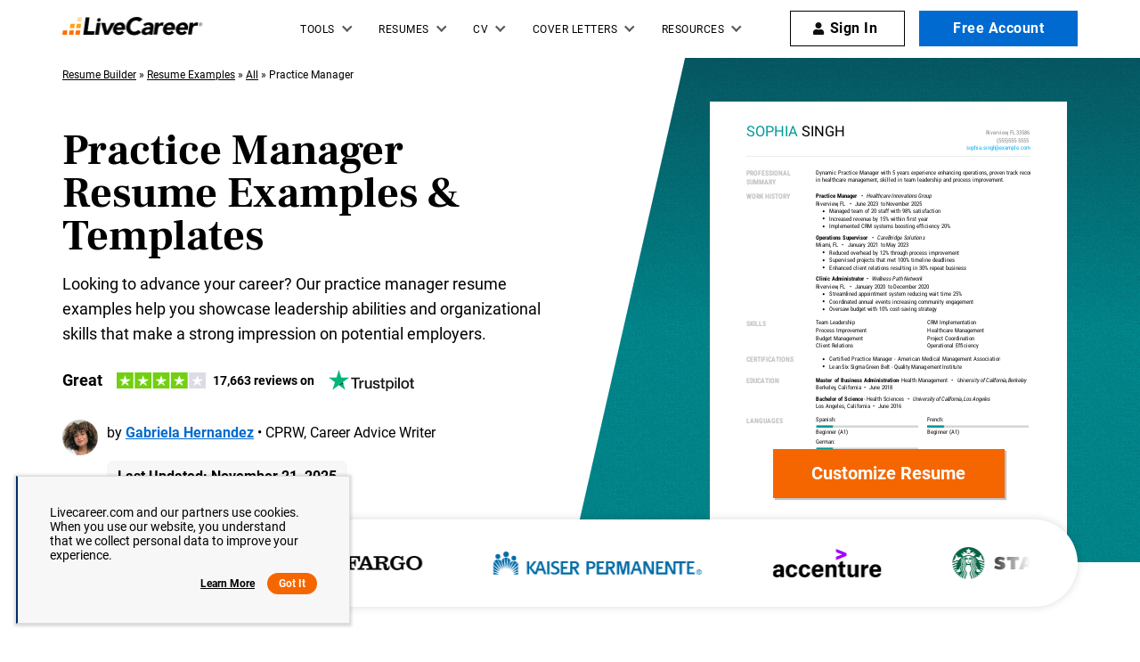

--- FILE ---
content_type: image/svg+xml
request_url: https://www.livecareer.com/lcapp/uploads/2025/11/practice-manager.svg
body_size: 41233
content:
<?xml version="1.0" encoding="UTF-8"?><!--UserId:c9c5efbb-c631-46da-9dff-3c03d6c47c80,DocId:8bd44587-d70f-4101-aa63-961e6ca22c5b,SkinCD:MPR6,SDCL:#009999--><svg version="1.1" width="612px" height="792px" viewBox="0 0 612 792" xmlns="http://www.w3.org/2000/svg" xmlns:xlink="http://www.w3.org/1999/xlink" xmlns:cs="svg" xml:space="preserve" style="background:#FFF"><style type="text/css">@font-face{font-family:'Roboto Regular'; src:url([data-uri]) format("opentype");font-display:swap}@font-face{font-family:'RobotoCondensed Bold'; src:url([data-uri]) format("opentype");font-display:swap}@font-face{font-family:'RobotoCondensed Regular'; src:url([data-uri]) format("opentype");font-display:swap}@font-face{font-family:'RobotoCondensed Italic'; src:url([data-uri]) format("opentype");font-display:swap}.ps03{fill:#000000}.ps02{fill:#009999}.ps08{fill:#009999}.ps05{fill:#00ACEB}.ps01{fill:#666666}.ps04{fill:#7F8083}.ps06{fill:#BFBFBF}.ps07{fill:#D4D6D6}.ps00{fill:none}.ps20{letter-spacing:0;word-spacing:0;font-family:'Roboto Regular';font-size:25px}.ps23{letter-spacing:0;word-spacing:0;font-family:'RobotoCondensed Bold';font-size:10px}.ps22{letter-spacing:0;word-spacing:0;font-family:'RobotoCondensed Bold';font-size:12px}.ps24{letter-spacing:0;word-spacing:0;font-family:'RobotoCondensed Italic';font-size:10px}.ps21{letter-spacing:0;word-spacing:0;font-family:'RobotoCondensed Regular';font-size:10px}.ps25{letter-spacing:0;word-spacing:0;font-family:'RobotoCondensed Regular';font-size:16px}</style><clipPath id="clp1"><rect width="612" height="792" /></clipPath><g clip-path="url(#clp1)" transform="matrix(1 0 0 -1 -0 792)"><g><g transform="matrix(1.34205 0 0 1.34205 0 37)"><clipPath id="clp2"><rect width="459" height="535" /></clipPath><g clip-path="url(#clp2)"><g><g transform="matrix(0.745 0 0 -0.745 0 535.00325)"><g><clipPath id="clp3"><path d="M62.002 56.502 L550 56.502 L550 107.5 L62.002 107.5 Z" /></clipPath><g clip-path="url(#clp3)"><g class="ps00"><clipPath id="clp4"><path d="M62.002 56.502 L550 56.502 L550 57.503 L62.002 57.503 Z" /></clipPath><g clip-path="url(#clp4)"><g class="ps00"><path d="M62.002 56.502 L550 56.502 L550 57.503 L62.002 57.503 Z" class="ps01" /></g></g></g></g></g><g><clipPath id="clp5"><path d="M62.002 0 L306 0 L306 35.502 L62.002 35.502 Z" /></clipPath><g clip-path="url(#clp5)"><g class="ps00"><clipPath id="clp6"><path d="M58.997 -2.9992 L157 -2.9992 L157 34.003 L58.997 34.003 Z" /></clipPath><g clip-path="url(#clp6)"><g class="ps00"><text transform="matrix(1 0 0 1 62 22.5)"><tspan class="ps02 ps20" xml:space="preserve">SOPHIA</tspan></text></g></g></g><g class="ps00"><clipPath id="clp7"><path d="M152 -2.9992 L238 -2.9992 L238 34.003 L152 34.003 Z" /></clipPath><g clip-path="url(#clp7)"><g class="ps00"><text transform="matrix(1 0 0 1 157.14999 22.5)"><tspan class="ps03 ps20" xml:space="preserve">SINGH</tspan></text></g></g></g></g></g><g><clipPath id="clp8"><path d="M306 9.9989 L550 9.9989 L550 56.496 L306 56.496 Z" /></clipPath><g clip-path="url(#clp8)"><g class="ps00"><clipPath id="clp9"><path d="M467 6.9998 L516 6.9998 L516 26.998 L467 26.998 Z" /></clipPath><g clip-path="url(#clp9)"><g class="ps00"><text transform="matrix(1 0 0 1 472.46249 20)"><tspan class="ps04 ps21" xml:space="preserve">Riverview</tspan></text></g></g></g><g class="ps00"><clipPath id="clp10"><path d="M504 6.9998 L518 6.9998 L518 26.998 L504 26.998 Z" /></clipPath><g clip-path="url(#clp10)"><g class="ps00"><text transform="matrix(1 0 0 1 509.22501 20)"><tspan xml:space="preserve" x="0,1.96" class="ps04 ps21">, </tspan></text></g></g></g><g class="ps00"><clipPath id="clp11"><path d="M508 6.9998 L530 6.9998 L530 26.998 L508 26.998 Z" /></clipPath><g clip-path="url(#clp11)"><g class="ps00"><text transform="matrix(1 0 0 1 513.47498 20)"><tspan x="0,4.8" class="ps04 ps21">FL</tspan></text></g></g></g><g class="ps00"><clipPath id="clp12"><path d="M520 6.9998 L553 6.9998 L553 26.998 L520 26.998 Z" /></clipPath><g clip-path="url(#clp12)"><g class="ps00"><text transform="matrix(1 0 0 1 525.3125 20)"><tspan class="ps04 ps21" xml:space="preserve">33586</tspan></text></g></g></g><g class="ps00"><clipPath id="clp13"><path d="M486 19.002 L553 19.002 L553 40.001 L486 40.001 Z" /></clipPath><g clip-path="url(#clp13)"><g class="ps00"><text transform="matrix(1 0 0 1 491.82501 33)"><tspan class="ps04 ps21" xml:space="preserve">(555)555-5555</tspan></text></g></g></g><g class="ps00"><clipPath id="clp14"><path d="M433 32 L553 32 L553 52.999 L433 52.999 Z" /></clipPath><g clip-path="url(#clp14)"><g class="ps00"><text transform="matrix(1 0 0 1 438.72501 46)"><tspan class="ps05 ps21" xml:space="preserve">sophia.singh@example.com</tspan></text></g></g></g></g></g><g><clipPath id="clp15"><path d="M62.002 56.502 L550 56.502 L550 107.5 L62.002 107.5 Z" /></clipPath><g clip-path="url(#clp15)"><g class="ps00"><clipPath id="clp16"><path d="M177 73.002 L553 73.002 L553 95.003 L177 95.003 Z" /></clipPath><g clip-path="url(#clp16)"><g class="ps00"><text transform="matrix(1 0 0 1 182 87.5)"><tspan x="0,5.7" class="ps03 ps21" xml:space="preserve">Dynamic Practice Manager with 5 years experience enhancing operations, proven track record</tspan></text></g></g></g><g class="ps00"><clipPath id="clp17"><path d="M177 86 L505 86 L505 108 L177 108 Z" /></clipPath><g clip-path="url(#clp17)"><g class="ps00"><text transform="matrix(1 0 0 1 182 100.5)"><tspan xml:space="preserve" x="0,2.29,7.12" class="ps03 ps21">in healthcare management, skilled in team leadership and process improvement.</tspan></text></g></g></g><g class="ps00"><clipPath id="clp18"><path d="M58.997 73.002 L145 73.002 L145 97.001 L58.997 97.001 Z" /></clipPath><g clip-path="url(#clp18)"><g class="ps00"><text transform="matrix(1 0 0 1 62 89.5)"><tspan class="ps06 ps22" xml:space="preserve">PROFESSIONAL</tspan></text></g></g></g><g class="ps00"><clipPath id="clp19"><path d="M58.997 87.998 L120 87.998 L120 111 L58.997 111 Z" /></clipPath><g clip-path="url(#clp19)"><g class="ps00"><text transform="matrix(1 0 0 1 62 104.5)"><tspan class="ps06 ps22" xml:space="preserve">SUMMARY</tspan></text></g></g></g></g></g><g><clipPath id="clp20"><path d="M62.002 117.5 L550 117.5 L550 324.5 L62.002 324.5 Z" /></clipPath><g clip-path="url(#clp20)"><g class="ps00"><clipPath id="clp21"><path d="M58.997 114 L144 114 L144 137 L58.997 137 Z" /></clipPath><g clip-path="url(#clp21)"><g class="ps00"><text transform="matrix(1 0 0 1 62 129.5)"><tspan class="ps06 ps22" xml:space="preserve">WORK HISTORY</tspan></text></g></g></g><g class="ps00"><clipPath id="clp22"><path d="M177 114 L259 114 L259 135 L177 135 Z" /></clipPath><g clip-path="url(#clp22)"><g class="ps00"><text transform="matrix(1 0 0 1 182 127.5)"><tspan x="0,5.68,8.99,13.69,18.28,21.35,23.86,28.45" class="ps03 ps23">Practice</tspan><tspan xml:space="preserve" x="33.22,35.52,43.1,47.8,52.72,57.42,62.44,67.22" class="ps03 ps23"> Manager</tspan></text></g></g></g><g class="ps00"><clipPath id="clp23"><path d="M253 114 L269 114 L269 135 L253 135 Z" /></clipPath><g clip-path="url(#clp23)"><g class="ps00"><text transform="matrix(1 0 0 1 258.8125 127.5)"><tspan class="ps03 ps21">•</tspan><tspan xml:space="preserve" x="3.38" class="ps03 ps21"> </tspan></text></g></g></g><g class="ps00"><clipPath id="clp24"><path d="M263 114 L390 114 L390 135 L263 135 Z" /></clipPath><g clip-path="url(#clp24)"><g class="ps00"><text transform="matrix(1 0 0 1 268.47501 127.5)"><tspan class="ps03 ps24" xml:space="preserve">Healthcare Innovations Group</tspan></text></g></g></g><g class="ps00"><clipPath id="clp25"><path d="M177 126 L225 126 L225 148 L177 148 Z" /></clipPath><g clip-path="url(#clp25)"><g class="ps00"><text transform="matrix(1 0 0 1 182 140.5)"><tspan class="ps03 ps21" xml:space="preserve">Riverview</tspan></text></g></g></g><g class="ps00"><clipPath id="clp26"><path d="M213 126 L228 126 L228 148 L213 148 Z" /></clipPath><g clip-path="url(#clp26)"><g class="ps00"><text transform="matrix(1 0 0 1 218.7625 140.5)"><tspan xml:space="preserve" x="0,1.96" class="ps03 ps21">, </tspan></text></g></g></g><g class="ps00"><clipPath id="clp27"><path d="M218 126 L239 126 L239 148 L218 148 Z" /></clipPath><g clip-path="url(#clp27)"><g class="ps00"><text transform="matrix(1 0 0 1 223.0125 140.5)"><tspan x="0,4.8" class="ps03 ps21">FL</tspan></text></g></g></g><g class="ps00"><clipPath id="clp28"><path d="M233 126 L249 126 L249 148 L233 148 Z" /></clipPath><g clip-path="url(#clp28)"><g class="ps00"><text transform="matrix(1 0 0 1 238.85001 140.5)"><tspan class="ps03 ps21">•</tspan><tspan xml:space="preserve" x="3.38" class="ps03 ps21"> </tspan></text></g></g></g><g class="ps00"><clipPath id="clp29"><path d="M243 126 L296 126 L296 148 L243 148 Z" /></clipPath><g clip-path="url(#clp29)"><g class="ps00"><text transform="matrix(1 0 0 1 248.5125 140.5)"><tspan class="ps03 ps21" xml:space="preserve">June 2023</tspan></text></g></g></g><g class="ps00"><clipPath id="clp30"><path d="M284 126 L307 126 L307 148 L284 148 Z" /></clipPath><g clip-path="url(#clp30)"><g class="ps00"><text transform="matrix(1 0 0 1 289.75 140.5)"><tspan xml:space="preserve" class="ps03 ps21"> to </tspan></text></g></g></g><g class="ps00"><clipPath id="clp31"><path d="M297 126 L371 126 L371 148 L297 148 Z" /></clipPath><g clip-path="url(#clp31)"><g class="ps00"><text transform="matrix(1 0 0 1 302.21249 140.5)"><tspan class="ps03 ps21" xml:space="preserve">November 2025</tspan></text></g></g></g><g class="ps00"><clipPath id="clp32"><path d="M200 139 L400 139 L400 161 L200 161 Z" /></clipPath><g clip-path="url(#clp32)"><g class="ps00"><text transform="matrix(1 0 0 1 205 153.5)"><tspan x="0,7.55" class="ps03 ps21" xml:space="preserve">Managed team of 20 staff with 98% satisfaction</tspan></text></g></g></g><g class="ps00"><clipPath id="clp33"><path d="M188 136 L205 136 L205 164 L188 164 Z" /></clipPath><g clip-path="url(#clp33)"><g class="ps00"><text transform="matrix(1 0 0 1 193 156)"><tspan class="ps03 ps25">•</tspan></text></g></g></g><g class="ps00"><clipPath id="clp34"><path d="M200 152 L376 152 L376 174 L200 174 Z" /></clipPath><g clip-path="url(#clp34)"><g class="ps00"><text transform="matrix(1 0 0 1 205 166.5)"><tspan class="ps03 ps21" xml:space="preserve">Increased revenue by 15% within first year</tspan></text></g></g></g><g class="ps00"><clipPath id="clp35"><path d="M188 149 L205 149 L205 177 L188 177 Z" /></clipPath><g clip-path="url(#clp35)"><g class="ps00"><text transform="matrix(1 0 0 1 193 169)"><tspan class="ps03 ps25">•</tspan></text></g></g></g><g class="ps00"><clipPath id="clp36"><path d="M200 165 L415 165 L415 187 L200 187 Z" /></clipPath><g clip-path="url(#clp36)"><g class="ps00"><text transform="matrix(1 0 0 1 205 179.5)"><tspan x="0,2.5" class="ps03 ps21" xml:space="preserve">Implemented CRM systems boosting efficiency 20%</tspan></text></g></g></g><g class="ps00"><clipPath id="clp37"><path d="M188 162 L205 162 L205 190 L188 190 Z" /></clipPath><g clip-path="url(#clp37)"><g class="ps00"><text transform="matrix(1 0 0 1 193 182)"><tspan class="ps03 ps25">•</tspan></text></g></g></g><g class="ps00"><clipPath id="clp38"><path d="M177 184 L278 184 L278 206 L177 206 Z" /></clipPath><g clip-path="url(#clp38)"><g class="ps00"><text transform="matrix(1 0 0 1 182 198.5)"><tspan x="0,6.03" class="ps03 ps23" xml:space="preserve">Operations Supervisor</tspan></text></g></g></g><g class="ps00"><clipPath id="clp39"><path d="M272 184 L288 184 L288 206 L272 206 Z" /></clipPath><g clip-path="url(#clp39)"><g class="ps00"><text transform="matrix(1 0 0 1 277.58749 198.5)"><tspan class="ps03 ps21">•</tspan><tspan xml:space="preserve" x="3.38" class="ps03 ps21"> </tspan></text></g></g></g><g class="ps00"><clipPath id="clp40"><path d="M282 184 L375 184 L375 206 L282 206 Z" /></clipPath><g clip-path="url(#clp40)"><g class="ps00"><text transform="matrix(1 0 0 1 287.25 198.5)"><tspan x="0,5.54,10.23,13.22" class="ps03 ps24">Care</tspan><tspan x="17.81,23.14,26.13,28.4,33.26,38.08,42.66,44.93,50,54.91,57.18,61.91,64.82,67.09,72,76.74" class="ps03 ps24">Bridge Solutions</tspan></text></g></g></g><g class="ps00"><clipPath id="clp41"><path d="M177 197 L213 197 L213 219 L177 219 Z" /></clipPath><g clip-path="url(#clp41)"><g class="ps00"><text transform="matrix(1 0 0 1 182 211.5)"><tspan x="0,7.55,9.84,14.63,22.15" class="ps03 ps21">Miami</tspan></text></g></g></g><g class="ps00"><clipPath id="clp42"><path d="M201 197 L215 197 L215 219 L201 219 Z" /></clipPath><g clip-path="url(#clp42)"><g class="ps00"><text transform="matrix(1 0 0 1 206.4375 211.5)"><tspan xml:space="preserve" x="0,1.96" class="ps03 ps21">, </tspan></text></g></g></g><g class="ps00"><clipPath id="clp43"><path d="M205 197 L227 197 L227 219 L205 219 Z" /></clipPath><g clip-path="url(#clp43)"><g class="ps00"><text transform="matrix(1 0 0 1 210.6875 211.5)"><tspan x="0,4.8" class="ps03 ps21">FL</tspan></text></g></g></g><g class="ps00"><clipPath id="clp44"><path d="M221 197 L237 197 L237 219 L221 219 Z" /></clipPath><g clip-path="url(#clp44)"><g class="ps00"><text transform="matrix(1 0 0 1 226.52499 211.5)"><tspan class="ps03 ps21">•</tspan><tspan xml:space="preserve" x="3.38" class="ps03 ps21"> </tspan></text></g></g></g><g class="ps00"><clipPath id="clp45"><path d="M231 197 L296 197 L296 219 L231 219 Z" /></clipPath><g clip-path="url(#clp45)"><g class="ps00"><text transform="matrix(1 0 0 1 236.1875 211.5)"><tspan class="ps03 ps21" xml:space="preserve">January 2021</tspan></text></g></g></g><g class="ps00"><clipPath id="clp46"><path d="M284 197 L307 197 L307 219 L284 219 Z" /></clipPath><g clip-path="url(#clp46)"><g class="ps00"><text transform="matrix(1 0 0 1 289.60001 211.5)"><tspan xml:space="preserve" class="ps03 ps21"> to </tspan></text></g></g></g><g class="ps00"><clipPath id="clp47"><path d="M297 197 L347 197 L347 219 L297 219 Z" /></clipPath><g clip-path="url(#clp47)"><g class="ps00"><text transform="matrix(1 0 0 1 302.0625 211.5)"><tspan class="ps03 ps21" xml:space="preserve">May 2023</tspan></text></g></g></g><g class="ps00"><clipPath id="clp48"><path d="M200 210 L434 210 L434 232 L200 232 Z" /></clipPath><g clip-path="url(#clp48)"><g class="ps00"><text transform="matrix(1 0 0 1 205 224.5)"><tspan x="0,5.3" class="ps03 ps21" xml:space="preserve">Reduced overhead by 12% through process improvement</tspan></text></g></g></g><g class="ps00"><clipPath id="clp49"><path d="M188 207 L205 207 L205 235 L188 235 Z" /></clipPath><g clip-path="url(#clp49)"><g class="ps00"><text transform="matrix(1 0 0 1 193 227)"><tspan class="ps03 ps25">•</tspan></text></g></g></g><g class="ps00"><clipPath id="clp50"><path d="M200 223 L422 223 L422 245 L200 245 Z" /></clipPath><g clip-path="url(#clp50)"><g class="ps00"><text transform="matrix(1 0 0 1 205 237.5)"><tspan x="0,5.18" class="ps03 ps21" xml:space="preserve">Supervised projects that met 100% timeline deadlines</tspan></text></g></g></g><g class="ps00"><clipPath id="clp51"><path d="M188 220 L205 220 L205 248 L188 248 Z" /></clipPath><g clip-path="url(#clp51)"><g class="ps00"><text transform="matrix(1 0 0 1 193 240)"><tspan class="ps03 ps25">•</tspan></text></g></g></g><g class="ps00"><clipPath id="clp52"><path d="M200 236 L440 236 L440 258 L200 258 Z" /></clipPath><g clip-path="url(#clp52)"><g class="ps00"><text transform="matrix(1 0 0 1 205 250.5)"><tspan x="0,4.96,9.79,14.61,19.4" class="ps03 ps21" xml:space="preserve">Enhanced client relations resulting in 30% repeat business</tspan></text></g></g></g><g class="ps00"><clipPath id="clp53"><path d="M188 233 L205 233 L205 261 L188 261 Z" /></clipPath><g clip-path="url(#clp53)"><g class="ps00"><text transform="matrix(1 0 0 1 193 253)"><tspan class="ps03 ps25">•</tspan></text></g></g></g><g class="ps00"><clipPath id="clp54"><path d="M177 255 L269 255 L269 277 L177 277 Z" /></clipPath><g clip-path="url(#clp54)"><g class="ps00"><text transform="matrix(1 0 0 1 182 269.5)"><tspan class="ps03 ps23" xml:space="preserve">Clinic Administrator</tspan></text></g></g></g><g class="ps00"><clipPath id="clp55"><path d="M263 255 L279 255 L279 277 L263 277 Z" /></clipPath><g clip-path="url(#clp55)"><g class="ps00"><text transform="matrix(1 0 0 1 268.41251 269.5)"><tspan class="ps03 ps21">•</tspan><tspan xml:space="preserve" x="3.38" class="ps03 ps21"> </tspan></text></g></g></g><g class="ps00"><clipPath id="clp56"><path d="M273 255 L374 255 L374 277 L273 277 Z" /></clipPath><g clip-path="url(#clp56)"><g class="ps00"><text transform="matrix(1 0 0 1 278.07501 269.5)"><tspan x="0,7.43" class="ps03 ps24" xml:space="preserve">Wellness Path Network</tspan></text></g></g></g><g class="ps00"><clipPath id="clp57"><path d="M177 268 L225 268 L225 290 L177 290 Z" /></clipPath><g clip-path="url(#clp57)"><g class="ps00"><text transform="matrix(1 0 0 1 182 282.5)"><tspan class="ps03 ps21" xml:space="preserve">Riverview</tspan></text></g></g></g><g class="ps00"><clipPath id="clp58"><path d="M213 268 L228 268 L228 290 L213 290 Z" /></clipPath><g clip-path="url(#clp58)"><g class="ps00"><text transform="matrix(1 0 0 1 218.7625 282.5)"><tspan xml:space="preserve" x="0,1.96" class="ps03 ps21">, </tspan></text></g></g></g><g class="ps00"><clipPath id="clp59"><path d="M218 268 L239 268 L239 290 L218 290 Z" /></clipPath><g clip-path="url(#clp59)"><g class="ps00"><text transform="matrix(1 0 0 1 223.0125 282.5)"><tspan x="0,4.8" class="ps03 ps21">FL</tspan></text></g></g></g><g class="ps00"><clipPath id="clp60"><path d="M233 268 L249 268 L249 290 L233 290 Z" /></clipPath><g clip-path="url(#clp60)"><g class="ps00"><text transform="matrix(1 0 0 1 238.85001 282.5)"><tspan class="ps03 ps21">•</tspan><tspan xml:space="preserve" x="3.38" class="ps03 ps21"> </tspan></text></g></g></g><g class="ps00"><clipPath id="clp61"><path d="M243 268 L308 268 L308 290 L243 290 Z" /></clipPath><g clip-path="url(#clp61)"><g class="ps00"><text transform="matrix(1 0 0 1 248.5125 282.5)"><tspan class="ps03 ps21" xml:space="preserve">January 2020</tspan></text></g></g></g><g class="ps00"><clipPath id="clp62"><path d="M296 268 L319 268 L319 290 L296 290 Z" /></clipPath><g clip-path="url(#clp62)"><g class="ps00"><text transform="matrix(1 0 0 1 301.92499 282.5)"><tspan xml:space="preserve" class="ps03 ps21"> to </tspan></text></g></g></g><g class="ps00"><clipPath id="clp63"><path d="M309 268 L383 268 L383 290 L309 290 Z" /></clipPath><g clip-path="url(#clp63)"><g class="ps00"><text transform="matrix(1 0 0 1 314.38751 282.5)"><tspan class="ps03 ps21" xml:space="preserve">December 2020</tspan></text></g></g></g><g class="ps00"><clipPath id="clp64"><path d="M200 281 L435 281 L435 303 L200 303 Z" /></clipPath><g clip-path="url(#clp64)"><g class="ps00"><text transform="matrix(1 0 0 1 205 295.5)"><tspan x="0,5.18,8.13,11.17,15.85,20.64,28.16,30.45,32.74" class="ps03 ps21" xml:space="preserve">Streamlined appointment system reducing wait time 25%</tspan></text></g></g></g><g class="ps00"><clipPath id="clp65"><path d="M188 278 L205 278 L205 306 L188 306 Z" /></clipPath><g clip-path="url(#clp65)"><g class="ps00"><text transform="matrix(1 0 0 1 193 298)"><tspan class="ps03 ps25">•</tspan></text></g></g></g><g class="ps00"><clipPath id="clp66"><path d="M200 294 L457 294 L457 316 L200 316 Z" /></clipPath><g clip-path="url(#clp66)"><g class="ps00"><text transform="matrix(1 0 0 1 205 308.5)"><tspan x="0,5.66,10.67,15.68,18.72,23.68,25.97" class="ps03 ps21" xml:space="preserve">Coordinated annual events increasing community engagement</tspan></text></g></g></g><g class="ps00"><clipPath id="clp67"><path d="M188 291 L205 291 L205 319 L188 319 Z" /></clipPath><g clip-path="url(#clp67)"><g class="ps00"><text transform="matrix(1 0 0 1 193 311)"><tspan class="ps03 ps25">•</tspan></text></g></g></g><g class="ps00"><clipPath id="clp68"><path d="M200 307 L394 307 L394 328 L200 328 Z" /></clipPath><g clip-path="url(#clp68)"><g class="ps00"><text transform="matrix(1 0 0 1 205 321.5)"><tspan x="0,6" class="ps03 ps21" xml:space="preserve">Oversaw budget with 10% cost-saving strategy</tspan></text></g></g></g><g class="ps00"><clipPath id="clp69"><path d="M188 304 L205 304 L205 328 L188 328 Z" /></clipPath><g clip-path="url(#clp69)"><g class="ps00"><text transform="matrix(1 0 0 1 193 324)"><tspan class="ps03 ps25">•</tspan></text></g></g></g></g></g><g><clipPath id="clp70"><path d="M62.002 334.5 L550 334.5 L550 386.5 L62.002 386.5 Z" /></clipPath><g clip-path="url(#clp70)"><g class="ps00"><clipPath id="clp71"><path d="M58.997 331 L103 331 L103 354 L58.997 354 Z" /></clipPath><g clip-path="url(#clp71)"><g class="ps00"><text transform="matrix(1 0 0 1 62 346.5)"><tspan x="0,6.48,13.116,16.356" class="ps06 ps22">SKIL</tspan><tspan x="22.104,27.84" class="ps06 ps22">LS</tspan></text></g></g></g><g class="ps00"><clipPath id="clp72"><path d="M177 331 L256 331 L256 352 L177 352 Z" /></clipPath><g clip-path="url(#clp72)"><g class="ps00"><text transform="matrix(1 0 0 1 182 344.5)"><tspan class="ps03 ps21" xml:space="preserve">Team Leadership</tspan></text></g></g></g><g class="ps00"><clipPath id="clp73"><path d="M177 343 L274 343 L274 365 L177 365 Z" /></clipPath><g clip-path="url(#clp73)"><g class="ps00"><text transform="matrix(1 0 0 1 182 357.5)"><tspan class="ps03 ps21" xml:space="preserve">Process Improvement</tspan></text></g></g></g><g class="ps00"><clipPath id="clp74"><path d="M177 356 L270 356 L270 378 L177 378 Z" /></clipPath><g clip-path="url(#clp74)"><g class="ps00"><text transform="matrix(1 0 0 1 182 370.5)"><tspan class="ps03 ps21" xml:space="preserve">Budget Management</tspan></text></g></g></g><g class="ps00"><clipPath id="clp75"><path d="M177 369 L250 369 L250 390 L177 390 Z" /></clipPath><g clip-path="url(#clp75)"><g class="ps00"><text transform="matrix(1 0 0 1 182 383.5)"><tspan class="ps03 ps21" xml:space="preserve">Client Relations</tspan></text></g></g></g><g class="ps00"><clipPath id="clp76"><path d="M368 331 L462 331 L462 352 L368 352 Z" /></clipPath><g clip-path="url(#clp76)"><g class="ps00"><text transform="matrix(1 0 0 1 373 344.5)"><tspan class="ps03 ps21" xml:space="preserve">CRM Implementation</tspan></text></g></g></g><g class="ps00"><clipPath id="clp77"><path d="M368 343 L476 343 L476 365 L368 365 Z" /></clipPath><g clip-path="url(#clp77)"><g class="ps00"><text transform="matrix(1 0 0 1 373 357.5)"><tspan x="0,6.2,10.88,15.67" class="ps03 ps21" xml:space="preserve">Healthcare Management</tspan></text></g></g></g><g class="ps00"><clipPath id="clp78"><path d="M368 356 L460 356 L460 378 L368 378 Z" /></clipPath><g clip-path="url(#clp78)"><g class="ps00"><text transform="matrix(1 0 0 1 373 370.5)"><tspan x="0,5.54" class="ps03 ps21" xml:space="preserve">Project Coordination</tspan></text></g></g></g><g class="ps00"><clipPath id="clp79"><path d="M368 369 L466 369 L466 390 L368 390 Z" /></clipPath><g clip-path="url(#clp79)"><g class="ps00"><text transform="matrix(1 0 0 1 373 383.5)"><tspan class="ps03 ps21" xml:space="preserve">Operational Efficiency</tspan></text></g></g></g></g></g><g><clipPath id="clp80"><path d="M62.002 396.5 L550 396.5 L550 422.5 L62.002 422.5 Z" /></clipPath><g clip-path="url(#clp80)"><g class="ps00"><clipPath id="clp81"><path d="M58.997 393 L150 393 L150 416 L58.997 416 Z" /></clipPath><g clip-path="url(#clp81)"><g class="ps00"><text transform="matrix(1 0 0 1 62 408.5)"><tspan class="ps06 ps22" xml:space="preserve">CERTIFICATIONS</tspan></text></g></g></g><g class="ps00"><clipPath id="clp82"><path d="M200 393 L498 393 L498 414 L200 414 Z" /></clipPath><g clip-path="url(#clp82)"><g class="ps00"><text transform="matrix(1 0 0 1 205 406.5)"><tspan class="ps03 ps21" xml:space="preserve">Certified Practice Manager - American Medical Management Association</tspan></text></g></g></g><g class="ps00"><clipPath id="clp83"><path d="M188 393 L205 393 L205 417 L188 417 Z" /></clipPath><g clip-path="url(#clp83)"><g class="ps00"><text transform="matrix(1 0 0 1 193 409)"><tspan class="ps03 ps25">•</tspan></text></g></g></g><g class="ps00"><clipPath id="clp84"><path d="M200 405 L438 405 L438 426 L200 426 Z" /></clipPath><g clip-path="url(#clp84)"><g class="ps00"><text transform="matrix(1 0 0 1 205 419.5)"><tspan xml:space="preserve" x="0,4.75,9.43,14.22,19.05,21.34,26.52,28.81,33.19,35.48,40.66,42.95,47.87,55.39,60.18,62.47,68.37,71.41,76.09,80.77,85.6,87.89,93.34,98.02,100.31,103.26" class="ps03 ps21">Lean Six Sigma Green Belt </tspan><tspan x="105.54,108.02,110.31,116.31,121.14,125.93,128.22,130.51,133.46,137.62,139.91,147.46,152.25,157.08,161.87,166.79,171.47,178.99,183.67,188.5,191.45,193.74,196.24,201.07,205.62,208.57,210.86,213.81,218.64,221.59" class="ps03 ps21">- Quality Management Institute</tspan></text></g></g></g><g class="ps00"><clipPath id="clp85"><path d="M188 402 L205 402 L205 426 L188 426 Z" /></clipPath><g clip-path="url(#clp85)"><g class="ps00"><text transform="matrix(1 0 0 1 193 422)"><tspan class="ps03 ps25">•</tspan></text></g></g></g></g></g><g><clipPath id="clp86"><path d="M62.002 432.5 L550 432.5 L550 490.5 L62.002 490.5 Z" /></clipPath><g clip-path="url(#clp86)"><g class="ps00"><clipPath id="clp87"><path d="M58.997 429 L126 429 L126 452 L58.997 452 Z" /></clipPath><g clip-path="url(#clp87)"><g class="ps00"><text transform="matrix(1 0 0 1 62 444.5)"><tspan class="ps06 ps22" xml:space="preserve">EDUCATION</tspan></text></g></g></g><g class="ps00"><clipPath id="clp88"><path d="M177 429 L327 429 L327 450 L177 450 Z" /></clipPath><g clip-path="url(#clp88)"><g class="ps00"><text transform="matrix(1 0 0 1 182 442.5)"><tspan xml:space="preserve" x="0,7.58,12.28,16.82,19.89,24.67,27.98" class="ps03 ps23">Master of Business Administration</tspan></text></g></g></g><g class="ps00"><clipPath id="clp89"><path d="M315 429 L332 429 L332 450 L315 450 Z" /></clipPath><g clip-path="url(#clp89)"><g class="ps00"><text transform="matrix(1 0 0 1 320.86249 442.5)"><tspan xml:space="preserve" x="0,2.29" class="ps03 ps21"> -</tspan><tspan xml:space="preserve" x="4.76" class="ps03 ps21"> </tspan></text></g></g></g><g class="ps00"><clipPath id="clp90"><path d="M322 429 L414 429 L414 450 L322 450 Z" /></clipPath><g clip-path="url(#clp90)"><g class="ps00"><text transform="matrix(1 0 0 1 327.91251 442.5)"><tspan x="0,6.2" class="ps03 ps21" xml:space="preserve">Health Management</tspan></text></g></g></g><g class="ps00"><clipPath id="clp91"><path d="M408 429 L424 429 L424 450 L408 450 Z" /></clipPath><g clip-path="url(#clp91)"><g class="ps00"><text transform="matrix(1 0 0 1 413.79999 442.5)"><tspan class="ps03 ps21">•</tspan><tspan xml:space="preserve" x="3.38" class="ps03 ps21"> </tspan></text></g></g></g><g class="ps00"><clipPath id="clp92"><path d="M418 429 L553 429 L553 450 L418 450 Z" /></clipPath><g clip-path="url(#clp92)"><g class="ps00"><text transform="matrix(1 0 0 1 423.46249 442.5)"><tspan x="0,5.49,10.23,12.5,16.69,21.27,24.26,28.72,30.99,33.9,37.98,40.25" class="ps03 ps24" xml:space="preserve">University of California, Berkeley</tspan></text></g></g></g><g class="ps00"><clipPath id="clp93"><path d="M177 441 L221 441 L221 463 L177 463 Z" /></clipPath><g clip-path="url(#clp93)"><g class="ps00"><text transform="matrix(1 0 0 1 182 455.5)"><tspan class="ps03 ps21" xml:space="preserve">Berkeley</tspan></text></g></g></g><g class="ps00"><clipPath id="clp94"><path d="M209 441 L224 441 L224 463 L209 463 Z" /></clipPath><g clip-path="url(#clp94)"><g class="ps00"><text transform="matrix(1 0 0 1 214.825 455.5)"><tspan xml:space="preserve" x="0,1.96" class="ps03 ps21">, </tspan></text></g></g></g><g class="ps00"><clipPath id="clp95"><path d="M214 441 L264 441 L264 463 L214 463 Z" /></clipPath><g clip-path="url(#clp95)"><g class="ps00"><text transform="matrix(1 0 0 1 219.075 455.5)"><tspan class="ps03 ps21" xml:space="preserve">California</tspan></text></g></g></g><g class="ps00"><clipPath id="clp96"><path d="M258 441 L274 441 L274 463 L258 463 Z" /></clipPath><g clip-path="url(#clp96)"><g class="ps00"><text transform="matrix(1 0 0 1 263.53751 455.5)"><tspan class="ps03 ps21">•</tspan><tspan xml:space="preserve" x="3.38" class="ps03 ps21"> </tspan></text></g></g></g><g class="ps00"><clipPath id="clp97"><path d="M268 441 L321 441 L321 463 L268 463 Z" /></clipPath><g clip-path="url(#clp97)"><g class="ps00"><text transform="matrix(1 0 0 1 273.20001 455.5)"><tspan class="ps03 ps21" xml:space="preserve">June 2018</tspan></text></g></g></g><g class="ps00"><clipPath id="clp98"><path d="M177 460 L268 460 L268 482 L177 482 Z" /></clipPath><g clip-path="url(#clp98)"><g class="ps00"><text transform="matrix(1 0 0 1 182 474.5)"><tspan class="ps03 ps23" xml:space="preserve">Bachelor of Science</tspan></text></g></g></g><g class="ps00"><clipPath id="clp99"><path d="M256 460 L273 460 L273 482 L256 482 Z" /></clipPath><g clip-path="url(#clp99)"><g class="ps00"><text transform="matrix(1 0 0 1 261.92499 474.5)"><tspan xml:space="preserve" x="0,2.29" class="ps03 ps21"> -</tspan><tspan xml:space="preserve" x="4.76" class="ps03 ps21"> </tspan></text></g></g></g><g class="ps00"><clipPath id="clp100"><path d="M263 460 L339 460 L339 482 L263 482 Z" /></clipPath><g clip-path="url(#clp100)"><g class="ps00"><text transform="matrix(1 0 0 1 268.97501 474.5)"><tspan x="0,6.2" class="ps03 ps21" xml:space="preserve">Health Sciences</tspan></text></g></g></g><g class="ps00"><clipPath id="clp101"><path d="M333 460 L349 460 L349 482 L333 482 Z" /></clipPath><g clip-path="url(#clp101)"><g class="ps00"><text transform="matrix(1 0 0 1 338.76251 474.5)"><tspan class="ps03 ps21">•</tspan><tspan xml:space="preserve" x="3.38" class="ps03 ps21"> </tspan></text></g></g></g><g class="ps00"><clipPath id="clp102"><path d="M343 460 L495 460 L495 482 L343 482 Z" /></clipPath><g clip-path="url(#clp102)"><g class="ps00"><text transform="matrix(1 0 0 1 348.42499 474.5)"><tspan class="ps03 ps24" xml:space="preserve">University of California, Los Angeles</tspan></text></g></g></g><g class="ps00"><clipPath id="clp103"><path d="M177 473 L237 473 L237 494 L177 494 Z" /></clipPath><g clip-path="url(#clp103)"><g class="ps00"><text transform="matrix(1 0 0 1 182 487.5)"><tspan x="0,4.75" class="ps03 ps21" xml:space="preserve">Los Angeles</tspan></text></g></g></g><g class="ps00"><clipPath id="clp104"><path d="M225 473 L239 473 L239 494 L225 494 Z" /></clipPath><g clip-path="url(#clp104)"><g class="ps00"><text transform="matrix(1 0 0 1 230.35001 487.5)"><tspan xml:space="preserve" x="0,1.96" class="ps03 ps21">, </tspan></text></g></g></g><g class="ps00"><clipPath id="clp105"><path d="M229 473 L279 473 L279 494 L229 494 Z" /></clipPath><g clip-path="url(#clp105)"><g class="ps00"><text transform="matrix(1 0 0 1 234.60001 487.5)"><tspan class="ps03 ps21" xml:space="preserve">California</tspan></text></g></g></g><g class="ps00"><clipPath id="clp106"><path d="M274 473 L289 473 L289 494 L274 494 Z" /></clipPath><g clip-path="url(#clp106)"><g class="ps00"><text transform="matrix(1 0 0 1 279.0625 487.5)"><tspan class="ps03 ps21">•</tspan><tspan xml:space="preserve" x="3.38" class="ps03 ps21"> </tspan></text></g></g></g><g class="ps00"><clipPath id="clp107"><path d="M283 473 L336 473 L336 494 L283 494 Z" /></clipPath><g clip-path="url(#clp107)"><g class="ps00"><text transform="matrix(1 0 0 1 288.72501 487.5)"><tspan class="ps03 ps21" xml:space="preserve">June 2016</tspan></text></g></g></g></g></g><g><clipPath id="clp108"><path d="M62.002 500.5 L550 500.5 L550 571.5 L62.002 571.5 Z" /></clipPath><g clip-path="url(#clp108)"><g class="ps00"><clipPath id="clp109"><path d="M58.997 497 L129 497 L129 520 L58.997 520 Z" /></clipPath><g clip-path="url(#clp109)"><g class="ps00"><text transform="matrix(1 0 0 1 62 512.5)"><tspan class="ps06 ps22" xml:space="preserve">LANGUAGES</tspan></text></g></g></g></g></g><g><clipPath id="clp110"><path d="M182 516.5 L357 516.5 L357 520.5 L182 520.5 Z" /></clipPath><g clip-path="url(#clp110)"><g class="ps00"><path d="M182 516.5 L357 516.5 L357 520.5 L182 520.5 Z" class="ps07" /></g></g></g><g><clipPath id="clp111"><path d="M62.002 500.5 L550 500.5 L550 571.5 L62.002 571.5 Z" /></clipPath><g clip-path="url(#clp111)"><g class="ps00"><clipPath id="clp112"><path d="M177 497 L220 497 L220 518 L177 518 Z" /></clipPath><g clip-path="url(#clp112)"><g class="ps00"><text transform="matrix(1 0 0 1 182 510.5)"><tspan x="0,5.18,10.11,14.9" class="ps03 ps21">Span</tspan><tspan x="19.74,22.03,26.58" class="ps03 ps21">ish</tspan></text></g></g></g><g class="ps00"><clipPath id="clp113"><path d="M208 497 L222 497 L222 518 L208 518 Z" /></clipPath><g clip-path="url(#clp113)"><g class="ps00"><text transform="matrix(1 0 0 1 213.39999 510.5)"><tspan class="ps03 ps21">:</tspan></text></g></g></g><g class="ps00"><clipPath id="clp114"><path d="M177 516 L243 516 L243 538 L177 538 Z" /></clipPath><g clip-path="url(#clp114)"><g class="ps00"><text transform="matrix(1 0 0 1 182 530.5)"><tspan class="ps03 ps21" xml:space="preserve">Beginner (A1)</tspan></text></g></g></g></g></g><g><clipPath id="clp115"><path d="M182 516.5 L211.16 516.5 L211.16 520.5 L182 520.5 Z" /></clipPath><g clip-path="url(#clp115)"><g class="ps00"><path d="M182 516.5 L211.16 516.5 L211.16 520.5 L182 520.5 Z" class="ps08" /></g></g></g><g><clipPath id="clp116"><path d="M372 516.5 L547 516.5 L547 520.5 L372 520.5 Z" /></clipPath><g clip-path="url(#clp116)"><g class="ps00"><path d="M372 516.5 L547 516.5 L547 520.5 L372 520.5 Z" class="ps07" /></g></g></g><g><clipPath id="clp117"><path d="M62.002 500.5 L550 500.5 L550 571.5 L62.002 571.5 Z" /></clipPath><g clip-path="url(#clp117)"><g class="ps00"><clipPath id="clp118"><path d="M367 497 L405 497 L405 518 L367 518 Z" /></clipPath><g clip-path="url(#clp118)"><g class="ps00"><text transform="matrix(1 0 0 1 372 510.5)"><tspan class="ps03 ps21" xml:space="preserve">French</tspan></text></g></g></g><g class="ps00"><clipPath id="clp119"><path d="M393 497 L407 497 L407 518 L393 518 Z" /></clipPath><g clip-path="url(#clp119)"><g class="ps00"><text transform="matrix(1 0 0 1 398.60001 510.5)"><tspan class="ps03 ps21">:</tspan></text></g></g></g><g class="ps00"><clipPath id="clp120"><path d="M367 516 L433 516 L433 538 L367 538 Z" /></clipPath><g clip-path="url(#clp120)"><g class="ps00"><text transform="matrix(1 0 0 1 372 530.5)"><tspan class="ps03 ps21" xml:space="preserve">Beginner (A1)</tspan></text></g></g></g></g></g><g><clipPath id="clp121"><path d="M372 516.5 L401.16 516.5 L401.16 520.5 L372 520.5 Z" /></clipPath><g clip-path="url(#clp121)"><g class="ps00"><path d="M372 516.5 L401.16 516.5 L401.16 520.5 L372 520.5 Z" class="ps08" /></g></g></g><g><clipPath id="clp122"><path d="M182 554.5 L357 554.5 L357 558.5 L182 558.5 Z" /></clipPath><g clip-path="url(#clp122)"><g class="ps00"><path d="M182 554.5 L357 554.5 L357 558.5 L182 558.5 Z" class="ps07" /></g></g></g><g><clipPath id="clp123"><path d="M62.002 500.5 L550 500.5 L550 571.5 L62.002 571.5 Z" /></clipPath><g clip-path="url(#clp123)"><g class="ps00"><clipPath id="clp124"><path d="M177 534 L219 534 L219 556 L177 556 Z" /></clipPath><g clip-path="url(#clp124)"><g class="ps00"><text transform="matrix(1 0 0 1 182 548.5)"><tspan class="ps03 ps21" xml:space="preserve">German</tspan></text></g></g></g><g class="ps00"><clipPath id="clp125"><path d="M207 534 L222 534 L222 556 L207 556 Z" /></clipPath><g clip-path="url(#clp125)"><g class="ps00"><text transform="matrix(1 0 0 1 212.78751 548.5)"><tspan class="ps03 ps21">:</tspan></text></g></g></g><g class="ps00"><clipPath id="clp126"><path d="M177 554 L243 554 L243 575 L177 575 Z" /></clipPath><g clip-path="url(#clp126)"><g class="ps00"><text transform="matrix(1 0 0 1 182 568.5)"><tspan class="ps03 ps21" xml:space="preserve">Beginner (A1)</tspan></text></g></g></g></g></g><g><clipPath id="clp127"><path d="M182 554.5 L211.16 554.5 L211.16 558.5 L182 558.5 Z" /></clipPath><g clip-path="url(#clp127)"><g class="ps00"><path d="M182 554.5 L211.16 554.5 L211.16 558.5 L182 558.5 Z" class="ps08" /></g></g></g></g></g></g></g></g></g></svg>

--- FILE ---
content_type: image/svg+xml
request_url: https://www.livecareer.com/lcapp/uploads/2024/09/practice-manager-resume-sample-1.svg
body_size: 66485
content:
<?xml version="1.0" encoding="UTF-8"?><!--UserId:59de3501-bb27-434b-b3d8-80388a5234fc,DocId:e4027a57-12c9-4eef-8e57-d0006d71ba11,SkinCD:MLI5,SDCL:#2c5a77--><svg version="1.1" width="612px" height="792px" viewBox="0 0 612 792" xmlns="http://www.w3.org/2000/svg" xmlns:xlink="http://www.w3.org/1999/xlink" xmlns:cs="svg" xml:space="preserve" style="background:#FFF"><style type="text/css">@font-face{font-family:'Saira SemiBold'; src:url([data-uri]) format("opentype");font-display:swap}@font-face{font-family:'Saira Black'; src:url([data-uri]) format("opentype");font-display:swap}@font-face{font-family:'Saira Regular'; src:url([data-uri]) format("opentype");font-display:swap}@font-face{font-family:'Saira Medium'; src:url([data-uri]) format("opentype");font-display:swap}@font-face{font-family:'Saira Light'; src:url([data-uri]) format("opentype");font-display:swap}.ps00{stroke:#2C5977;fill:none}.ps05{fill:#000000}.ps07{fill:#2C5A77}.ps02{fill:#2C5A77}.ps08{fill:#46464E}.ps04{fill:#46464E}.ps06{fill:#FFFFFF}.ps03{fill:#FFFFFF}.ps01{fill:none}.ps10{stroke-width:224}.ps25{letter-spacing:0;word-spacing:0;font-family:'Saira Black';font-size:48px}.ps24{letter-spacing:0;word-spacing:0;font-family:'Saira Light';font-size:13.33px}.ps23{letter-spacing:0;word-spacing:0;font-family:'Saira Medium';font-size:13.33px}.ps21{letter-spacing:0;word-spacing:0;font-family:'Saira Regular';font-size:13.33px}.ps22{letter-spacing:0;word-spacing:0;font-family:'Saira SemiBold';font-size:13.33px}.ps20{letter-spacing:0;word-spacing:0;font-family:'Saira SemiBold';font-size:18.66px}</style><clipPath id="clp1"><rect width="612" height="792" /></clipPath><g clip-path="url(#clp1)" transform="matrix(1 0 0 -1 0 792)"><g><path d="M-112 -112 L500 -112 L500 904 L-112 904 Z" class="ps00 ps10" /></g><g><clipPath id="clp2"><path d="M0 25 L612 25 L612 792 L0 792 Z" /></clipPath><g clip-path="url(#clp2)"><g transform="matrix(1.33333 0 0 1.33391 0 25)"><clipPath id="clp3"><rect width="459" height="575" /></clipPath><g clip-path="url(#clp3)"><g transform="matrix(1 0 0 -1 0 575)"><g class="ps01"><clipPath id="clp4" clip-rule="evenodd"><path d="M0 0 L459 0 L459 574.88 L0 574.88 Z" /></clipPath><g clip-path="url(#clp4)"><g class="ps01"><g transform="matrix(0.5625 0 0 0.5625 0 0)"><path d="M46 99 L492 99 L492 100 L46 100 Z" class="ps02" /><path d="M46 162 L492 162 L492 163 L46 163 Z" class="ps02" /><path d="M46 358 L492 358 L492 359 L46 359 Z" class="ps02" /><path d="M46 908 L492 908 L492 909 L46 909 Z" class="ps02" /><path d="M517 204 L770 204 L770 205 L517 205 Z" class="ps03" /><text transform="matrix(1 0 0 1 46 157)"><tspan class="ps02 ps20">P</tspan><tspan x="12.796" class="ps02 ps20">R</tspan><tspan x="26.132" class="ps02 ps20">O</tspan><tspan x="40.029" class="ps02 ps20">F</tspan><tspan x="51.388" class="ps02 ps20">E</tspan><tspan x="63.474" class="ps02 ps20">S</tspan><tspan x="75.748" class="ps02 ps20">S</tspan><tspan x="88.021" class="ps02 ps20">I</tspan><tspan x="94.397" class="ps02 ps20">O</tspan><tspan x="108.29" class="ps02 ps20">N</tspan><tspan x="122.41" class="ps02 ps20">A</tspan><tspan x="135.9" class="ps02 ps20">L</tspan><tspan xml:space="preserve" x="146.66" class="ps02 ps20"> </tspan><tspan x="151.92" class="ps02 ps20">S</tspan><tspan x="164.19" class="ps02 ps20">U</tspan><tspan x="177.85" class="ps02 ps20">M</tspan><tspan x="195.25" class="ps02 ps20">M</tspan><tspan x="212.66" class="ps02 ps20">A</tspan><tspan x="226.14" class="ps02 ps20">R</tspan><tspan x="239.16" class="ps02 ps20">Y</tspan></text><text transform="matrix(1 0 0 1 46 189)"><tspan class="ps04 ps21">H</tspan><tspan x="10.024" class="ps04 ps21">i</tspan><tspan x="13.677" class="ps04 ps21">g</tspan><tspan x="21.821" class="ps04 ps21">h</tspan><tspan x="30.073" class="ps04 ps21">l</tspan><tspan x="33.725" class="ps04 ps21">y</tspan><tspan xml:space="preserve" x="41.977" class="ps04 ps21"> </tspan><tspan x="45.376" class="ps04 ps21">s</tspan><tspan x="52.294" class="ps04 ps21">k</tspan><tspan x="59.719" class="ps04 ps21">i</tspan><tspan x="63.371" class="ps04 ps21">l</tspan><tspan x="67.024" class="ps04 ps21">l</tspan><tspan x="70.676" class="ps04 ps21">e</tspan><tspan x="78.408" class="ps04 ps21">d</tspan><tspan xml:space="preserve" x="86.553" class="ps04 ps21"> </tspan><tspan x="89.952" class="ps04 ps21">P</tspan><tspan x="98.91" class="ps04 ps21">r</tspan><tspan x="103.94" class="ps04 ps21">a</tspan><tspan x="111.8" class="ps04 ps21">c</tspan><tspan x="118.2" class="ps04 ps21">t</tspan><tspan x="123.25" class="ps04 ps21">i</tspan><tspan x="126.9" class="ps04 ps21">c</tspan><tspan x="133.3" class="ps04 ps21">e</tspan><tspan xml:space="preserve" x="141.03" class="ps04 ps21"> </tspan><tspan x="144.43" class="ps04 ps21">M</tspan><tspan x="156.79" class="ps04 ps21">a</tspan><tspan x="164.65" class="ps04 ps21">n</tspan><tspan x="172.91" class="ps04 ps21">a</tspan><tspan x="180.77" class="ps04 ps21">g</tspan><tspan x="188.91" class="ps04 ps21">e</tspan><tspan x="196.65" class="ps04 ps21">r</tspan><tspan xml:space="preserve" x="201.8" class="ps04 ps21"> </tspan><tspan x="205.2" class="ps04 ps21">w</tspan><tspan x="216.36" class="ps04 ps21">i</tspan><tspan x="220.01" class="ps04 ps21">t</tspan><tspan x="225.07" class="ps04 ps21">h</tspan><tspan xml:space="preserve" x="233.32" class="ps04 ps21"> </tspan><tspan x="236.72" class="ps04 ps21">p</tspan><tspan x="244.86" class="ps04 ps21">r</tspan><tspan x="249.95" class="ps04 ps21">o</tspan><tspan x="257.78" class="ps04 ps21">v</tspan><tspan x="264.98" class="ps04 ps21">e</tspan><tspan x="272.71" class="ps04 ps21">n</tspan><tspan xml:space="preserve" x="280.96" class="ps04 ps21"> </tspan><tspan x="284.36" class="ps04 ps21">t</tspan><tspan x="289.41" class="ps04 ps21">r</tspan><tspan x="294.44" class="ps04 ps21">a</tspan><tspan x="302.3" class="ps04 ps21">c</tspan><tspan x="308.7" class="ps04 ps21">k</tspan><tspan xml:space="preserve" x="316.12" class="ps04 ps21"> </tspan><tspan x="319.52" class="ps04 ps21">r</tspan><tspan x="324.62" class="ps04 ps21">e</tspan><tspan x="332.35" class="ps04 ps21">c</tspan><tspan x="338.75" class="ps04 ps21">o</tspan><tspan x="346.7" class="ps04 ps21">r</tspan><tspan x="351.8" class="ps04 ps21">d</tspan><tspan xml:space="preserve" x="359.94" class="ps04 ps21"> </tspan><tspan x="363.34" class="ps04 ps21">o</tspan><tspan x="371.3" class="ps04 ps21">f</tspan><tspan xml:space="preserve" x="376.52" class="ps04 ps21"> </tspan><tspan x="379.92" class="ps04 ps21">i</tspan><tspan x="383.57" class="ps04 ps21">m</tspan><tspan x="395.61" class="ps04 ps21">p</tspan><tspan x="403.76" class="ps04 ps21">r</tspan><tspan x="408.85" class="ps04 ps21">o</tspan><tspan x="416.67" class="ps04 ps21">v</tspan><tspan x="424" class="ps04 ps21">i</tspan><tspan x="427.66" class="ps04 ps21">n</tspan><tspan x="435.91" class="ps04 ps21">g</tspan></text><text transform="matrix(1 0 0 1 46 207)"><tspan class="ps04 ps21">o</tspan><tspan x="7.9581" class="ps04 ps21">p</tspan><tspan x="16.103" class="ps04 ps21">e</tspan><tspan x="23.834" class="ps04 ps21">r</tspan><tspan x="28.86" class="ps04 ps21">a</tspan><tspan x="36.658" class="ps04 ps21">t</tspan><tspan x="41.71" class="ps04 ps21">i</tspan><tspan x="45.362" class="ps04 ps21">o</tspan><tspan x="53.32" class="ps04 ps21">n</tspan><tspan x="61.572" class="ps04 ps21">a</tspan><tspan x="69.437" class="ps04 ps21">l</tspan><tspan xml:space="preserve" x="73.089" class="ps04 ps21"> </tspan><tspan x="76.488" class="ps04 ps21">e</tspan><tspan x="84.22" class="ps04 ps21">f</tspan><tspan x="89.445" class="ps04 ps21">f</tspan><tspan x="94.671" class="ps04 ps21">i</tspan><tspan x="98.323" class="ps04 ps21">c</tspan><tspan x="104.72" class="ps04 ps21">i</tspan><tspan x="108.37" class="ps04 ps21">e</tspan><tspan x="116.11" class="ps04 ps21">n</tspan><tspan x="124.36" class="ps04 ps21">c</tspan><tspan x="130.76" class="ps04 ps21">y</tspan><tspan xml:space="preserve" x="139.01" class="ps04 ps21"> </tspan><tspan x="142.41" class="ps04 ps21">b</tspan><tspan x="150.55" class="ps04 ps21">y</tspan><tspan xml:space="preserve" x="158.8" class="ps04 ps21"> </tspan><tspan x="162.2" class="ps04 ps21">2</tspan><tspan x="170.6" class="ps04 ps21">0</tspan><tspan x="179.82" class="ps04 ps21">%</tspan><tspan xml:space="preserve" x="191.11" class="ps04 ps21"> </tspan><tspan x="194.51" class="ps04 ps21">t</tspan><tspan x="199.57" class="ps04 ps21">h</tspan><tspan x="207.82" class="ps04 ps21">r</tspan><tspan x="212.91" class="ps04 ps21">o</tspan><tspan x="220.87" class="ps04 ps21">u</tspan><tspan x="229.12" class="ps04 ps21">g</tspan><tspan x="237.26" class="ps04 ps21">h</tspan><tspan xml:space="preserve" x="245.51" class="ps04 ps21"> </tspan><tspan x="248.91" class="ps04 ps21">L</tspan><tspan x="256.35" class="ps04 ps21">e</tspan><tspan x="264.08" class="ps04 ps21">a</tspan><tspan x="271.95" class="ps04 ps21">n</tspan><tspan xml:space="preserve" x="280.2" class="ps04 ps21"> </tspan><tspan x="283.6" class="ps04 ps21">S</tspan><tspan x="292.25" class="ps04 ps21">i</tspan><tspan x="295.9" class="ps04 ps21">x</tspan><tspan xml:space="preserve" x="303.46" class="ps04 ps21"> </tspan><tspan x="306.86" class="ps04 ps21">S</tspan><tspan x="315.51" class="ps04 ps21">i</tspan><tspan x="319.16" class="ps04 ps21">g</tspan><tspan x="327.31" class="ps04 ps21">m</tspan><tspan x="339.34" class="ps04 ps21">a</tspan></text><text transform="matrix(1 0 0 1 46 225)"><tspan class="ps04 ps21">m</tspan><tspan x="12.037" class="ps04 ps21">e</tspan><tspan x="19.702" class="ps04 ps21">t</tspan><tspan x="24.754" class="ps04 ps21">h</tspan><tspan x="33.005" class="ps04 ps21">o</tspan><tspan x="40.963" class="ps04 ps21">d</tspan><tspan x="49.108" class="ps04 ps21">o</tspan><tspan x="57.066" class="ps04 ps21">l</tspan><tspan x="60.719" class="ps04 ps21">o</tspan><tspan x="68.677" class="ps04 ps21">g</tspan><tspan x="76.821" class="ps04 ps21">i</tspan><tspan x="80.474" class="ps04 ps21">e</tspan><tspan x="88.205" class="ps04 ps21">s</tspan><tspan x="95.124" class="ps04 ps21">.</tspan><tspan xml:space="preserve" x="98.363" class="ps04 ps21"> </tspan><tspan x="101.76" class="ps04 ps21">S</tspan><tspan x="110.41" class="ps04 ps21">u</tspan><tspan x="118.66" class="ps04 ps21">c</tspan><tspan x="125.06" class="ps04 ps21">c</tspan><tspan x="131.46" class="ps04 ps21">e</tspan><tspan x="139.19" class="ps04 ps21">s</tspan><tspan x="146.11" class="ps04 ps21">s</tspan><tspan x="153.03" class="ps04 ps21">f</tspan><tspan x="158.26" class="ps04 ps21">u</tspan><tspan x="166.51" class="ps04 ps21">l</tspan><tspan x="170.16" class="ps04 ps21">l</tspan><tspan x="173.81" class="ps04 ps21">y</tspan><tspan xml:space="preserve" x="182.06" class="ps04 ps21"> </tspan><tspan x="185.46" class="ps04 ps21">r</tspan><tspan x="190.55" class="ps04 ps21">e</tspan><tspan x="198.29" class="ps04 ps21">d</tspan><tspan x="206.43" class="ps04 ps21">u</tspan><tspan x="214.68" class="ps04 ps21">c</tspan><tspan x="221.08" class="ps04 ps21">e</tspan><tspan x="228.81" class="ps04 ps21">d</tspan><tspan xml:space="preserve" x="236.96" class="ps04 ps21"> </tspan><tspan x="240.36" class="ps04 ps21">p</tspan><tspan x="248.5" class="ps04 ps21">a</tspan><tspan x="256.3" class="ps04 ps21">t</tspan><tspan x="261.35" class="ps04 ps21">i</tspan><tspan x="265" class="ps04 ps21">e</tspan><tspan x="272.73" class="ps04 ps21">n</tspan><tspan x="280.99" class="ps04 ps21">t</tspan><tspan xml:space="preserve" x="286.04" class="ps04 ps21"> </tspan><tspan x="289.44" class="ps04 ps21">w</tspan><tspan x="300.46" class="ps04 ps21">a</tspan><tspan x="308.33" class="ps04 ps21">i</tspan><tspan x="311.98" class="ps04 ps21">t</tspan><tspan xml:space="preserve" x="317.03" class="ps04 ps21"> </tspan><tspan x="320.43" class="ps04 ps21">t</tspan><tspan x="325.48" class="ps04 ps21">i</tspan><tspan x="329.13" class="ps04 ps21">m</tspan><tspan x="341.17" class="ps04 ps21">e</tspan><tspan x="348.9" class="ps04 ps21">s</tspan><tspan xml:space="preserve" x="355.82" class="ps04 ps21"> </tspan><tspan x="359.22" class="ps04 ps21">b</tspan><tspan x="367.36" class="ps04 ps21">y</tspan><tspan xml:space="preserve" x="375.62" class="ps04 ps21"> </tspan><tspan x="379.02" class="ps04 ps21">1</tspan><tspan x="384.31" class="ps04 ps21">5</tspan><tspan x="392.84" class="ps04 ps21">%</tspan><tspan xml:space="preserve" x="404.13" class="ps04 ps21"> </tspan><tspan x="407.53" class="ps04 ps21">a</tspan><tspan x="415.39" class="ps04 ps21">n</tspan><tspan x="423.64" class="ps04 ps21">d</tspan></text><text transform="matrix(1 0 0 1 46 243)"><tspan class="ps04 ps21">i</tspan><tspan x="3.6525" class="ps04 ps21">n</tspan><tspan x="11.904" class="ps04 ps21">c</tspan><tspan x="18.302" class="ps04 ps21">r</tspan><tspan x="23.394" class="ps04 ps21">e</tspan><tspan x="31.126" class="ps04 ps21">a</tspan><tspan x="38.991" class="ps04 ps21">s</tspan><tspan x="45.909" class="ps04 ps21">e</tspan><tspan x="53.64" class="ps04 ps21">d</tspan><tspan xml:space="preserve" x="61.785" class="ps04 ps21"> </tspan><tspan x="65.184" class="ps04 ps21">p</tspan><tspan x="73.329" class="ps04 ps21">a</tspan><tspan x="81.127" class="ps04 ps21">t</tspan><tspan x="86.179" class="ps04 ps21">i</tspan><tspan x="89.832" class="ps04 ps21">e</tspan><tspan x="97.563" class="ps04 ps21">n</tspan><tspan x="105.81" class="ps04 ps21">t</tspan><tspan xml:space="preserve" x="110.87" class="ps04 ps21"> </tspan><tspan x="114.27" class="ps04 ps21">s</tspan><tspan x="121.18" class="ps04 ps21">a</tspan><tspan x="128.98" class="ps04 ps21">t</tspan><tspan x="134.03" class="ps04 ps21">i</tspan><tspan x="137.69" class="ps04 ps21">s</tspan><tspan x="144.61" class="ps04 ps21">f</tspan><tspan x="149.7" class="ps04 ps21">a</tspan><tspan x="157.56" class="ps04 ps21">c</tspan><tspan x="163.96" class="ps04 ps21">t</tspan><tspan x="169.01" class="ps04 ps21">i</tspan><tspan x="172.67" class="ps04 ps21">o</tspan><tspan x="180.62" class="ps04 ps21">n</tspan><tspan xml:space="preserve" x="188.87" class="ps04 ps21"> </tspan><tspan x="192.27" class="ps04 ps21">s</tspan><tspan x="199.19" class="ps04 ps21">c</tspan><tspan x="205.59" class="ps04 ps21">o</tspan><tspan x="213.55" class="ps04 ps21">r</tspan><tspan x="218.64" class="ps04 ps21">e</tspan><tspan x="226.37" class="ps04 ps21">s</tspan><tspan xml:space="preserve" x="233.29" class="ps04 ps21"> </tspan><tspan x="236.69" class="ps04 ps21">b</tspan><tspan x="244.83" class="ps04 ps21">y</tspan><tspan xml:space="preserve" x="253.09" class="ps04 ps21"> </tspan><tspan x="256.48" class="ps04 ps21">1</tspan><tspan x="261.78" class="ps04 ps21">0</tspan><tspan x="271" class="ps04 ps21">%</tspan><tspan x="282.29" class="ps04 ps21">.</tspan><tspan xml:space="preserve" x="285.53" class="ps04 ps21"> </tspan><tspan x="288.93" class="ps04 ps21">M</tspan><tspan x="301.29" class="ps04 ps21">a</tspan><tspan x="309.15" class="ps04 ps21">n</tspan><tspan x="317.4" class="ps04 ps21">a</tspan><tspan x="325.27" class="ps04 ps21">g</tspan><tspan x="333.41" class="ps04 ps21">e</tspan><tspan x="341.14" class="ps04 ps21">d</tspan><tspan xml:space="preserve" x="349.29" class="ps04 ps21"> </tspan><tspan x="352.69" class="ps04 ps21">a</tspan><tspan x="360.55" class="ps04 ps21">n</tspan><tspan x="368.8" class="ps04 ps21">d</tspan><tspan xml:space="preserve" x="376.95" class="ps04 ps21"> </tspan><tspan x="380.35" class="ps04 ps21">o</tspan><tspan x="388.31" class="ps04 ps21">p</tspan><tspan x="396.38" class="ps04 ps21">t</tspan><tspan x="401.44" class="ps04 ps21">i</tspan><tspan x="405.09" class="ps04 ps21">m</tspan><tspan x="417.13" class="ps04 ps21">i</tspan><tspan x="420.78" class="ps04 ps21">z</tspan><tspan x="427.82" class="ps04 ps21">e</tspan><tspan x="435.55" class="ps04 ps21">d</tspan></text><text transform="matrix(1 0 0 1 46 261)"><tspan class="ps04 ps21">$</tspan><tspan x="7.4382" class="ps04 ps21">2</tspan><tspan xml:space="preserve" x="15.836" class="ps04 ps21"> </tspan><tspan x="19.235" class="ps04 ps21">m</tspan><tspan x="31.272" class="ps04 ps21">i</tspan><tspan x="34.925" class="ps04 ps21">l</tspan><tspan x="38.577" class="ps04 ps21">l</tspan><tspan x="42.23" class="ps04 ps21">i</tspan><tspan x="45.882" class="ps04 ps21">o</tspan><tspan x="53.84" class="ps04 ps21">n</tspan><tspan xml:space="preserve" x="62.092" class="ps04 ps21"> </tspan><tspan x="65.491" class="ps04 ps21">b</tspan><tspan x="73.636" class="ps04 ps21">u</tspan><tspan x="81.887" class="ps04 ps21">d</tspan><tspan x="90.032" class="ps04 ps21">g</tspan><tspan x="98.176" class="ps04 ps21">e</tspan><tspan x="105.84" class="ps04 ps21">t</tspan><tspan x="110.23" class="ps04 ps21">,</tspan><tspan xml:space="preserve" x="113.47" class="ps04 ps21"> </tspan><tspan x="116.87" class="ps04 ps21">a</tspan><tspan x="124.73" class="ps04 ps21">c</tspan><tspan x="131.13" class="ps04 ps21">h</tspan><tspan x="139.38" class="ps04 ps21">i</tspan><tspan x="143.03" class="ps04 ps21">e</tspan><tspan x="150.63" class="ps04 ps21">v</tspan><tspan x="157.96" class="ps04 ps21">i</tspan><tspan x="161.61" class="ps04 ps21">n</tspan><tspan x="169.87" class="ps04 ps21">g</tspan><tspan xml:space="preserve" x="178.01" class="ps04 ps21"> </tspan><tspan x="181.41" class="ps04 ps21">5</tspan><tspan x="189.94" class="ps04 ps21">%</tspan><tspan xml:space="preserve" x="201.23" class="ps04 ps21"> </tspan><tspan x="204.63" class="ps04 ps21">r</tspan><tspan x="209.72" class="ps04 ps21">e</tspan><tspan x="217.45" class="ps04 ps21">d</tspan><tspan x="225.6" class="ps04 ps21">u</tspan><tspan x="233.85" class="ps04 ps21">c</tspan><tspan x="240.25" class="ps04 ps21">t</tspan><tspan x="245.3" class="ps04 ps21">i</tspan><tspan x="248.95" class="ps04 ps21">o</tspan><tspan x="256.91" class="ps04 ps21">n</tspan><tspan xml:space="preserve" x="265.16" class="ps04 ps21"> </tspan><tspan x="268.56" class="ps04 ps21">i</tspan><tspan x="272.21" class="ps04 ps21">n</tspan><tspan xml:space="preserve" x="280.47" class="ps04 ps21"> </tspan><tspan x="283.87" class="ps04 ps21">o</tspan><tspan x="291.69" class="ps04 ps21">v</tspan><tspan x="298.89" class="ps04 ps21">e</tspan><tspan x="306.62" class="ps04 ps21">r</tspan><tspan x="311.65" class="ps04 ps21">a</tspan><tspan x="319.51" class="ps04 ps21">l</tspan><tspan x="323.16" class="ps04 ps21">l</tspan><tspan xml:space="preserve" x="326.81" class="ps04 ps21"> </tspan><tspan x="330.21" class="ps04 ps21">c</tspan><tspan x="336.61" class="ps04 ps21">o</tspan><tspan x="344.57" class="ps04 ps21">s</tspan><tspan x="351.42" class="ps04 ps21">t</tspan><tspan x="356.47" class="ps04 ps21">s</tspan><tspan x="363.39" class="ps04 ps21">.</tspan><tspan xml:space="preserve" x="366.63" class="ps04 ps21"> </tspan><tspan x="370.03" class="ps04 ps21">S</tspan><tspan x="378.55" class="ps04 ps21">t</tspan><tspan x="383.6" class="ps04 ps21">r</tspan><tspan x="388.69" class="ps04 ps21">o</tspan><tspan x="396.65" class="ps04 ps21">n</tspan><tspan x="404.9" class="ps04 ps21">g</tspan></text><text transform="matrix(1 0 0 1 46 279)"><tspan class="ps04 ps21">l</tspan><tspan x="3.6525" class="ps04 ps21">e</tspan><tspan x="11.384" class="ps04 ps21">a</tspan><tspan x="19.249" class="ps04 ps21">d</tspan><tspan x="27.393" class="ps04 ps21">e</tspan><tspan x="35.125" class="ps04 ps21">r</tspan><tspan x="40.284" class="ps04 ps21">s</tspan><tspan x="47.202" class="ps04 ps21">h</tspan><tspan x="55.453" class="ps04 ps21">i</tspan><tspan x="59.106" class="ps04 ps21">p</tspan><tspan xml:space="preserve" x="67.25" class="ps04 ps21"> </tspan><tspan x="70.65" class="ps04 ps21">a</tspan><tspan x="78.514" class="ps04 ps21">n</tspan><tspan x="86.766" class="ps04 ps21">d</tspan><tspan xml:space="preserve" x="94.91" class="ps04 ps21"> </tspan><tspan x="98.31" class="ps04 ps21">t</tspan><tspan x="103.3" class="ps04 ps21">e</tspan><tspan x="111.03" class="ps04 ps21">c</tspan><tspan x="117.43" class="ps04 ps21">h</tspan><tspan x="125.68" class="ps04 ps21">n</tspan><tspan x="133.93" class="ps04 ps21">i</tspan><tspan x="137.58" class="ps04 ps21">c</tspan><tspan x="143.98" class="ps04 ps21">a</tspan><tspan x="151.84" class="ps04 ps21">l</tspan><tspan xml:space="preserve" x="155.5" class="ps04 ps21"> </tspan><tspan x="158.9" class="ps04 ps21">s</tspan><tspan x="165.81" class="ps04 ps21">k</tspan><tspan x="173.24" class="ps04 ps21">i</tspan><tspan x="176.89" class="ps04 ps21">l</tspan><tspan x="180.54" class="ps04 ps21">l</tspan><tspan x="184.2" class="ps04 ps21">s</tspan><tspan xml:space="preserve" x="191.11" class="ps04 ps21"> </tspan><tspan x="194.51" class="ps04 ps21">i</tspan><tspan x="198.17" class="ps04 ps21">n</tspan><tspan xml:space="preserve" x="206.42" class="ps04 ps21"> </tspan><tspan x="209.82" class="ps04 ps21">h</tspan><tspan x="218.07" class="ps04 ps21">e</tspan><tspan x="225.8" class="ps04 ps21">a</tspan><tspan x="233.66" class="ps04 ps21">l</tspan><tspan x="237.32" class="ps04 ps21">t</tspan><tspan x="242.37" class="ps04 ps21">h</tspan><tspan x="250.62" class="ps04 ps21">c</tspan><tspan x="257.02" class="ps04 ps21">a</tspan><tspan x="264.88" class="ps04 ps21">r</tspan><tspan x="269.98" class="ps04 ps21">e</tspan><tspan xml:space="preserve" x="277.71" class="ps04 ps21"> </tspan><tspan x="281.11" class="ps04 ps21">o</tspan><tspan x="289.06" class="ps04 ps21">p</tspan><tspan x="297.21" class="ps04 ps21">e</tspan><tspan x="304.94" class="ps04 ps21">r</tspan><tspan x="309.97" class="ps04 ps21">a</tspan><tspan x="317.76" class="ps04 ps21">t</tspan><tspan x="322.82" class="ps04 ps21">i</tspan><tspan x="326.47" class="ps04 ps21">o</tspan><tspan x="334.43" class="ps04 ps21">n</tspan><tspan x="342.68" class="ps04 ps21">s</tspan><tspan x="349.6" class="ps04 ps21">,</tspan><tspan xml:space="preserve" x="352.84" class="ps04 ps21"> </tspan><tspan x="356.23" class="ps04 ps21">c</tspan><tspan x="362.63" class="ps04 ps21">o</tspan><tspan x="370.59" class="ps04 ps21">m</tspan><tspan x="382.63" class="ps04 ps21">m</tspan><tspan x="394.67" class="ps04 ps21">i</tspan><tspan x="398.32" class="ps04 ps21">t</tspan><tspan x="403.37" class="ps04 ps21">t</tspan><tspan x="408.36" class="ps04 ps21">e</tspan><tspan x="416.09" class="ps04 ps21">d</tspan><tspan xml:space="preserve" x="424.23" class="ps04 ps21"> </tspan><tspan x="427.63" class="ps04 ps21">t</tspan><tspan x="432.62" class="ps04 ps21">o</tspan></text><text transform="matrix(1 0 0 1 46 297)"><tspan class="ps04 ps21">e</tspan><tspan x="7.7315" class="ps04 ps21">n</tspan><tspan x="15.983" class="ps04 ps21">h</tspan><tspan x="24.234" class="ps04 ps21">a</tspan><tspan x="32.099" class="ps04 ps21">n</tspan><tspan x="40.35" class="ps04 ps21">c</tspan><tspan x="46.749" class="ps04 ps21">i</tspan><tspan x="50.401" class="ps04 ps21">n</tspan><tspan x="58.652" class="ps04 ps21">g</tspan><tspan xml:space="preserve" x="66.797" class="ps04 ps21"> </tspan><tspan x="70.196" class="ps04 ps21">p</tspan><tspan x="78.341" class="ps04 ps21">a</tspan><tspan x="86.139" class="ps04 ps21">t</tspan><tspan x="91.191" class="ps04 ps21">i</tspan><tspan x="94.844" class="ps04 ps21">e</tspan><tspan x="102.58" class="ps04 ps21">n</tspan><tspan x="110.83" class="ps04 ps21">t</tspan><tspan xml:space="preserve" x="115.88" class="ps04 ps21"> </tspan><tspan x="119.28" class="ps04 ps21">c</tspan><tspan x="125.68" class="ps04 ps21">a</tspan><tspan x="133.54" class="ps04 ps21">r</tspan><tspan x="138.63" class="ps04 ps21">e</tspan><tspan xml:space="preserve" x="146.36" class="ps04 ps21"> </tspan><tspan x="149.76" class="ps04 ps21">a</tspan><tspan x="157.63" class="ps04 ps21">n</tspan><tspan x="165.88" class="ps04 ps21">d</tspan><tspan xml:space="preserve" x="174.02" class="ps04 ps21"> </tspan><tspan x="177.42" class="ps04 ps21">o</tspan><tspan x="185.38" class="ps04 ps21">p</tspan><tspan x="193.53" class="ps04 ps21">e</tspan><tspan x="201.26" class="ps04 ps21">r</tspan><tspan x="206.28" class="ps04 ps21">a</tspan><tspan x="214.08" class="ps04 ps21">t</tspan><tspan x="219.13" class="ps04 ps21">i</tspan><tspan x="222.79" class="ps04 ps21">o</tspan><tspan x="230.74" class="ps04 ps21">n</tspan><tspan x="239" class="ps04 ps21">a</tspan><tspan x="246.86" class="ps04 ps21">l</tspan><tspan xml:space="preserve" x="250.51" class="ps04 ps21"> </tspan><tspan x="253.91" class="ps04 ps21">p</tspan><tspan x="262.06" class="ps04 ps21">r</tspan><tspan x="267.15" class="ps04 ps21">o</tspan><tspan x="275.11" class="ps04 ps21">c</tspan><tspan x="281.51" class="ps04 ps21">e</tspan><tspan x="289.24" class="ps04 ps21">s</tspan><tspan x="296.16" class="ps04 ps21">s</tspan><tspan x="303.07" class="ps04 ps21">e</tspan><tspan x="310.81" class="ps04 ps21">s</tspan><tspan x="317.72" class="ps04 ps21">.</tspan></text><text transform="matrix(1 0 0 1 46 353)"><tspan class="ps02 ps20">W</tspan><tspan x="18.804" class="ps02 ps20">O</tspan><tspan x="32.701" class="ps02 ps20">R</tspan><tspan x="46.038" class="ps02 ps20">K</tspan><tspan xml:space="preserve" x="59.374" class="ps02 ps20"> </tspan><tspan x="64.631" class="ps02 ps20">H</tspan><tspan x="78.733" class="ps02 ps20">I</tspan><tspan x="85.11" class="ps02 ps20">S</tspan><tspan x="97.383" class="ps02 ps20">T</tspan><tspan x="108.91" class="ps02 ps20">O</tspan><tspan x="122.81" class="ps02 ps20">R</tspan><tspan x="135.83" class="ps02 ps20">Y</tspan></text><text transform="matrix(1 0 0 1 46 385)"><tspan class="ps05 ps22">P</tspan><tspan x="8.9312" class="ps05 ps22">r</tspan><tspan x="14.317" class="ps05 ps22">a</tspan><tspan x="22.101" class="ps05 ps22">c</tspan><tspan x="28.513" class="ps05 ps22">t</tspan><tspan x="33.978" class="ps05 ps22">i</tspan><tspan x="37.911" class="ps05 ps22">c</tspan><tspan x="44.323" class="ps05 ps22">e</tspan><tspan xml:space="preserve" x="52.001" class="ps05 ps22"> </tspan><tspan x="55.547" class="ps05 ps22">M</tspan><tspan x="67.77" class="ps05 ps22">a</tspan><tspan x="75.555" class="ps05 ps22">n</tspan><tspan x="83.713" class="ps05 ps22">a</tspan><tspan x="91.498" class="ps05 ps22">g</tspan><tspan x="99.549" class="ps05 ps22">e</tspan><tspan x="107.23" class="ps05 ps22">r</tspan></text><text transform="matrix(1 0 0 1 158.73437 385)"><tspan class="ps05 ps21">,</tspan></text><text transform="matrix(1 0 0 1 161.96875 385)"><tspan xml:space="preserve" class="ps05 ps21"> </tspan></text><text transform="matrix(1 0 0 1 165.35938 385)"><tspan class="ps05 ps23">0</tspan><tspan x="9.1978" class="ps05 ps23">2</tspan><tspan x="17.622" class="ps05 ps23">/</tspan><tspan x="22.901" class="ps05 ps23">2</tspan><tspan x="31.326" class="ps05 ps23">0</tspan><tspan x="40.524" class="ps05 ps23">2</tspan><tspan x="48.948" class="ps05 ps23">2</tspan></text><text transform="matrix(1 0 0 1 222.71875 385)"><tspan xml:space="preserve" class="ps05 ps23"> </tspan><tspan x="3.4792" class="ps05 ps23">-</tspan><tspan xml:space="preserve" x="8.6113" class="ps05 ps23"> </tspan></text><text transform="matrix(1 0 0 1 234.79688 385)"><tspan class="ps05 ps23">C</tspan><tspan x="7.9181" class="ps05 ps23">u</tspan><tspan x="16.143" class="ps05 ps23">r</tspan><tspan x="21.488" class="ps05 ps23">r</tspan><tspan x="26.767" class="ps05 ps23">e</tspan><tspan x="34.485" class="ps05 ps23">n</tspan><tspan x="42.71" class="ps05 ps23">t</tspan></text><text transform="matrix(1 0 0 1 46 403)"><tspan class="ps05 ps23">H</tspan><tspan x="9.9842" class="ps05 ps23">e</tspan><tspan x="17.702" class="ps05 ps23">a</tspan><tspan x="25.527" class="ps05 ps23">l</tspan><tspan x="29.326" class="ps05 ps23">t</tspan><tspan x="34.592" class="ps05 ps23">h</tspan><tspan x="42.816" class="ps05 ps23">F</tspan><tspan x="50.668" class="ps05 ps23">i</tspan><tspan x="54.467" class="ps05 ps23">r</tspan><tspan x="59.812" class="ps05 ps23">s</tspan><tspan x="66.664" class="ps05 ps23">t</tspan><tspan xml:space="preserve" x="71.929" class="ps05 ps23"> </tspan><tspan x="75.409" class="ps05 ps23">M</tspan><tspan x="87.699" class="ps05 ps23">e</tspan><tspan x="95.417" class="ps05 ps23">d</tspan><tspan x="103.52" class="ps05 ps23">i</tspan><tspan x="107.32" class="ps05 ps23">c</tspan><tspan x="113.73" class="ps05 ps23">a</tspan><tspan x="121.56" class="ps05 ps23">l</tspan><tspan xml:space="preserve" x="125.36" class="ps05 ps23"> </tspan><tspan x="128.84" class="ps05 ps23">G</tspan><tspan x="138.07" class="ps05 ps23">r</tspan><tspan x="143.35" class="ps05 ps23">o</tspan><tspan x="151.3" class="ps05 ps23">u</tspan><tspan x="159.52" class="ps05 ps23">p</tspan></text><text transform="matrix(1 0 0 1 213.625 403)"><tspan class="ps05 ps21">,</tspan><tspan xml:space="preserve" x="3.2392" class="ps05 ps21"> </tspan></text><text transform="matrix(1 0 0 1 220.25 403)"><tspan class="ps05 ps21">A</tspan><tspan x="9.3844" class="ps05 ps21">u</tspan><tspan x="17.636" class="ps05 ps21">s</tspan><tspan x="24.487" class="ps05 ps21">t</tspan><tspan x="29.54" class="ps05 ps21">i</tspan><tspan x="33.192" class="ps05 ps21">n</tspan></text><text transform="matrix(1 0 0 1 261.6875 403)"><tspan class="ps05 ps21">,</tspan><tspan xml:space="preserve" x="3.2392" class="ps05 ps21"> </tspan></text><text transform="matrix(1 0 0 1 268.3125 403)"><tspan class="ps05 ps21">T</tspan><tspan x="7.6248" class="ps05 ps21">e</tspan><tspan x="15.223" class="ps05 ps21">x</tspan><tspan x="22.781" class="ps05 ps21">a</tspan><tspan x="30.646" class="ps05 ps21">s</tspan></text><text transform="matrix(1 0 0 1 46 564)"><tspan class="ps05 ps22">A</tspan><tspan x="9.4244" class="ps05 ps22">s</tspan><tspan x="16.329" class="ps05 ps22">s</tspan><tspan x="23.234" class="ps05 ps22">i</tspan><tspan x="27.167" class="ps05 ps22">s</tspan><tspan x="34.005" class="ps05 ps22">t</tspan><tspan x="39.337" class="ps05 ps22">a</tspan><tspan x="47.122" class="ps05 ps22">n</tspan><tspan x="55.28" class="ps05 ps22">t</tspan><tspan xml:space="preserve" x="60.745" class="ps05 ps22"> </tspan><tspan x="64.291" class="ps05 ps22">P</tspan><tspan x="73.222" class="ps05 ps22">r</tspan><tspan x="78.608" class="ps05 ps22">a</tspan><tspan x="86.393" class="ps05 ps22">c</tspan><tspan x="92.804" class="ps05 ps22">t</tspan><tspan x="98.27" class="ps05 ps22">i</tspan><tspan x="102.2" class="ps05 ps22">c</tspan><tspan x="108.61" class="ps05 ps22">e</tspan><tspan xml:space="preserve" x="116.29" class="ps05 ps22"> </tspan><tspan x="119.84" class="ps05 ps22">M</tspan><tspan x="132.06" class="ps05 ps22">a</tspan><tspan x="139.85" class="ps05 ps22">n</tspan><tspan x="148" class="ps05 ps22">a</tspan><tspan x="155.79" class="ps05 ps22">g</tspan><tspan x="163.84" class="ps05 ps22">e</tspan><tspan x="171.52" class="ps05 ps22">r</tspan></text><text transform="matrix(1 0 0 1 223.03125 564)"><tspan class="ps05 ps21">,</tspan></text><text transform="matrix(1 0 0 1 226.26563 564)"><tspan xml:space="preserve" class="ps05 ps21"> </tspan></text><text transform="matrix(1 0 0 1 229.65625 564)"><tspan class="ps05 ps23">0</tspan><tspan x="9.1978" class="ps05 ps23">2</tspan><tspan x="17.622" class="ps05 ps23">/</tspan><tspan x="22.901" class="ps05 ps23">2</tspan><tspan x="31.326" class="ps05 ps23">0</tspan><tspan x="40.524" class="ps05 ps23">2</tspan><tspan x="48.948" class="ps05 ps23">0</tspan></text><text transform="matrix(1 0 0 1 287.79688 564)"><tspan xml:space="preserve" class="ps05 ps23"> </tspan><tspan x="3.4792" class="ps05 ps23">-</tspan><tspan xml:space="preserve" x="8.6113" class="ps05 ps23"> </tspan></text><text transform="matrix(1 0 0 1 299.875 564)"><tspan class="ps05 ps23">0</tspan><tspan x="9.1978" class="ps05 ps23">1</tspan><tspan x="14.57" class="ps05 ps23">/</tspan><tspan x="19.849" class="ps05 ps23">2</tspan><tspan x="28.273" class="ps05 ps23">0</tspan><tspan x="37.471" class="ps05 ps23">2</tspan><tspan x="45.896" class="ps05 ps23">2</tspan></text><text transform="matrix(1 0 0 1 46 582)"><tspan class="ps05 ps23">H</tspan><tspan x="9.9842" class="ps05 ps23">e</tspan><tspan x="17.702" class="ps05 ps23">a</tspan><tspan x="25.527" class="ps05 ps23">l</tspan><tspan x="29.326" class="ps05 ps23">t</tspan><tspan x="34.592" class="ps05 ps23">h</tspan><tspan x="42.816" class="ps05 ps23">F</tspan><tspan x="50.668" class="ps05 ps23">i</tspan><tspan x="54.467" class="ps05 ps23">r</tspan><tspan x="59.812" class="ps05 ps23">s</tspan><tspan x="66.664" class="ps05 ps23">t</tspan><tspan xml:space="preserve" x="71.929" class="ps05 ps23"> </tspan><tspan x="75.409" class="ps05 ps23">M</tspan><tspan x="87.699" class="ps05 ps23">e</tspan><tspan x="95.417" class="ps05 ps23">d</tspan><tspan x="103.52" class="ps05 ps23">i</tspan><tspan x="107.32" class="ps05 ps23">c</tspan><tspan x="113.73" class="ps05 ps23">a</tspan><tspan x="121.56" class="ps05 ps23">l</tspan><tspan xml:space="preserve" x="125.36" class="ps05 ps23"> </tspan><tspan x="128.84" class="ps05 ps23">G</tspan><tspan x="138.07" class="ps05 ps23">r</tspan><tspan x="143.35" class="ps05 ps23">o</tspan><tspan x="151.3" class="ps05 ps23">u</tspan><tspan x="159.52" class="ps05 ps23">p</tspan></text><text transform="matrix(1 0 0 1 213.625 582)"><tspan class="ps05 ps21">,</tspan><tspan xml:space="preserve" x="3.2392" class="ps05 ps21"> </tspan></text><text transform="matrix(1 0 0 1 220.25 582)"><tspan class="ps05 ps21">A</tspan><tspan x="9.3844" class="ps05 ps21">u</tspan><tspan x="17.636" class="ps05 ps21">s</tspan><tspan x="24.487" class="ps05 ps21">t</tspan><tspan x="29.54" class="ps05 ps21">i</tspan><tspan x="33.192" class="ps05 ps21">n</tspan></text><text transform="matrix(1 0 0 1 261.6875 582)"><tspan class="ps05 ps21">,</tspan><tspan xml:space="preserve" x="3.2392" class="ps05 ps21"> </tspan></text><text transform="matrix(1 0 0 1 268.3125 582)"><tspan class="ps05 ps21">T</tspan><tspan x="7.6248" class="ps05 ps21">e</tspan><tspan x="15.223" class="ps05 ps21">x</tspan><tspan x="22.781" class="ps05 ps21">a</tspan><tspan x="30.646" class="ps05 ps21">s</tspan></text><text transform="matrix(1 0 0 1 46 725)"><tspan class="ps05 ps22">M</tspan><tspan x="12.224" class="ps05 ps22">e</tspan><tspan x="19.902" class="ps05 ps22">d</tspan><tspan x="27.953" class="ps05 ps22">i</tspan><tspan x="31.886" class="ps05 ps22">c</tspan><tspan x="38.297" class="ps05 ps22">a</tspan><tspan x="46.082" class="ps05 ps22">l</tspan><tspan xml:space="preserve" x="50.015" class="ps05 ps22"> </tspan><tspan x="53.56" class="ps05 ps22">O</tspan><tspan x="63.278" class="ps05 ps22">f</tspan><tspan x="68.93" class="ps05 ps22">f</tspan><tspan x="74.582" class="ps05 ps22">i</tspan><tspan x="78.514" class="ps05 ps22">c</tspan><tspan x="84.926" class="ps05 ps22">e</tspan><tspan xml:space="preserve" x="92.604" class="ps05 ps22"> </tspan><tspan x="96.15" class="ps05 ps22">C</tspan><tspan x="104.05" class="ps05 ps22">o</tspan><tspan x="111.95" class="ps05 ps22">o</tspan><tspan x="119.84" class="ps05 ps22">r</tspan><tspan x="125.29" class="ps05 ps22">d</tspan><tspan x="133.34" class="ps05 ps22">i</tspan><tspan x="137.27" class="ps05 ps22">n</tspan><tspan x="145.43" class="ps05 ps22">a</tspan><tspan x="153.15" class="ps05 ps22">t</tspan><tspan x="158.55" class="ps05 ps22">o</tspan><tspan x="166.44" class="ps05 ps22">r</tspan></text><text transform="matrix(1 0 0 1 217.95313 725)"><tspan class="ps05 ps21">,</tspan></text><text transform="matrix(1 0 0 1 221.1875 725)"><tspan xml:space="preserve" class="ps05 ps21"> </tspan></text><text transform="matrix(1 0 0 1 224.57813 725)"><tspan class="ps05 ps23">0</tspan><tspan x="9.1978" class="ps05 ps23">7</tspan><tspan x="17.023" class="ps05 ps23">/</tspan><tspan x="22.301" class="ps05 ps23">2</tspan><tspan x="30.726" class="ps05 ps23">0</tspan><tspan x="39.924" class="ps05 ps23">1</tspan><tspan x="45.296" class="ps05 ps23">8</tspan></text><text transform="matrix(1 0 0 1 279.25 725)"><tspan xml:space="preserve" class="ps05 ps23"> </tspan><tspan x="3.4792" class="ps05 ps23">-</tspan><tspan xml:space="preserve" x="8.6113" class="ps05 ps23"> </tspan></text><text transform="matrix(1 0 0 1 291.32813 725)"><tspan class="ps05 ps23">0</tspan><tspan x="9.1978" class="ps05 ps23">1</tspan><tspan x="14.57" class="ps05 ps23">/</tspan><tspan x="19.849" class="ps05 ps23">2</tspan><tspan x="28.273" class="ps05 ps23">0</tspan><tspan x="37.471" class="ps05 ps23">2</tspan><tspan x="45.896" class="ps05 ps23">0</tspan></text><text transform="matrix(1 0 0 1 46 743)"><tspan class="ps05 ps23">A</tspan><tspan x="9.3977" class="ps05 ps23">u</tspan><tspan x="17.622" class="ps05 ps23">s</tspan><tspan x="24.474" class="ps05 ps23">t</tspan><tspan x="29.739" class="ps05 ps23">i</tspan><tspan x="33.539" class="ps05 ps23">n</tspan><tspan xml:space="preserve" x="41.763" class="ps05 ps23"> </tspan><tspan x="45.242" class="ps05 ps23">H</tspan><tspan x="55.227" class="ps05 ps23">e</tspan><tspan x="62.945" class="ps05 ps23">a</tspan><tspan x="70.77" class="ps05 ps23">l</tspan><tspan x="74.569" class="ps05 ps23">t</tspan><tspan x="79.834" class="ps05 ps23">h</tspan><tspan xml:space="preserve" x="88.059" class="ps05 ps23"> </tspan><tspan x="91.538" class="ps05 ps23">C</tspan><tspan x="99.456" class="ps05 ps23">e</tspan><tspan x="107.17" class="ps05 ps23">n</tspan><tspan x="115.4" class="ps05 ps23">t</tspan><tspan x="120.6" class="ps05 ps23">e</tspan><tspan x="128.32" class="ps05 ps23">r</tspan></text><text transform="matrix(1 0 0 1 179.65625 743)"><tspan class="ps05 ps21">,</tspan><tspan xml:space="preserve" x="3.2392" class="ps05 ps21"> </tspan></text><text transform="matrix(1 0 0 1 186.28125 743)"><tspan class="ps05 ps21">A</tspan><tspan x="9.3844" class="ps05 ps21">u</tspan><tspan x="17.636" class="ps05 ps21">s</tspan><tspan x="24.487" class="ps05 ps21">t</tspan><tspan x="29.54" class="ps05 ps21">i</tspan><tspan x="33.192" class="ps05 ps21">n</tspan></text><text transform="matrix(1 0 0 1 227.71875 743)"><tspan class="ps05 ps21">,</tspan><tspan xml:space="preserve" x="3.2392" class="ps05 ps21"> </tspan></text><text transform="matrix(1 0 0 1 234.34375 743)"><tspan class="ps05 ps21">T</tspan><tspan x="7.6248" class="ps05 ps21">e</tspan><tspan x="15.223" class="ps05 ps21">x</tspan><tspan x="22.781" class="ps05 ps21">a</tspan><tspan x="30.646" class="ps05 ps21">s</tspan></text><text transform="matrix(1 0 0 1 46 903)"><tspan class="ps02 ps20">E</tspan><tspan x="12.087" class="ps02 ps20">D</tspan><tspan x="25.554" class="ps02 ps20">U</tspan><tspan x="39.208" class="ps02 ps20">C</tspan><tspan x="50.567" class="ps02 ps20">A</tspan><tspan x="63.213" class="ps02 ps20">T</tspan><tspan x="74.74" class="ps02 ps20">I</tspan><tspan x="81.117" class="ps02 ps20">O</tspan><tspan x="95.013" class="ps02 ps20">N</tspan></text><text transform="matrix(1 0 0 1 46 935)"><tspan class="ps05 ps22">B</tspan><tspan x="9.3044" class="ps05 ps22">a</tspan><tspan x="17.089" class="ps05 ps22">c</tspan><tspan x="23.501" class="ps05 ps22">h</tspan><tspan x="31.659" class="ps05 ps22">e</tspan><tspan x="39.337" class="ps05 ps22">l</tspan><tspan x="43.27" class="ps05 ps22">o</tspan><tspan x="51.161" class="ps05 ps22">r</tspan><tspan xml:space="preserve" x="56.68" class="ps05 ps22"> </tspan><tspan x="60.225" class="ps05 ps22">o</tspan><tspan x="68.117" class="ps05 ps22">f</tspan><tspan xml:space="preserve" x="73.769" class="ps05 ps22"> </tspan><tspan x="77.315" class="ps05 ps22">B</tspan><tspan x="86.619" class="ps05 ps22">u</tspan><tspan x="94.777" class="ps05 ps22">s</tspan><tspan x="101.68" class="ps05 ps22">i</tspan><tspan x="105.61" class="ps05 ps22">n</tspan><tspan x="113.77" class="ps05 ps22">e</tspan><tspan x="121.45" class="ps05 ps22">s</tspan><tspan x="128.36" class="ps05 ps22">s</tspan><tspan xml:space="preserve" x="135.26" class="ps05 ps22"> </tspan><tspan x="138.81" class="ps05 ps22">A</tspan><tspan x="148.23" class="ps05 ps22">d</tspan><tspan x="156.28" class="ps05 ps22">m</tspan><tspan x="168.15" class="ps05 ps22">i</tspan><tspan x="172.08" class="ps05 ps22">n</tspan><tspan x="180.24" class="ps05 ps22">i</tspan><tspan x="184.17" class="ps05 ps22">s</tspan><tspan x="191.01" class="ps05 ps22">t</tspan><tspan x="196.47" class="ps05 ps22">r</tspan><tspan x="201.86" class="ps05 ps22">a</tspan><tspan x="209.58" class="ps05 ps22">t</tspan><tspan x="215.04" class="ps05 ps22">i</tspan><tspan x="218.97" class="ps05 ps22">o</tspan><tspan x="226.87" class="ps05 ps22">n</tspan></text><text transform="matrix(1 0 0 1 281.01563 935)"><tspan class="ps05 ps22">,</tspan><tspan xml:space="preserve" x="3.9191" class="ps05 ps22"> </tspan></text><text transform="matrix(1 0 0 1 288.46875 935)"><tspan class="ps05 ps22">M</tspan><tspan x="12.224" class="ps05 ps22">a</tspan><tspan x="20.008" class="ps05 ps22">n</tspan><tspan x="28.166" class="ps05 ps22">a</tspan><tspan x="35.951" class="ps05 ps22">g</tspan><tspan x="44.003" class="ps05 ps22">e</tspan><tspan x="51.681" class="ps05 ps22">m</tspan><tspan x="63.545" class="ps05 ps22">e</tspan><tspan x="71.223" class="ps05 ps22">n</tspan><tspan x="79.381" class="ps05 ps22">t</tspan></text><text transform="matrix(1 0 0 1 46 953)"><tspan class="ps05 ps23">U</tspan><tspan x="9.6643" class="ps05 ps23">n</tspan><tspan x="17.889" class="ps05 ps23">i</tspan><tspan x="21.688" class="ps05 ps23">v</tspan><tspan x="28.953" class="ps05 ps23">e</tspan><tspan x="36.671" class="ps05 ps23">r</tspan><tspan x="42.017" class="ps05 ps23">s</tspan><tspan x="48.935" class="ps05 ps23">i</tspan><tspan x="52.734" class="ps05 ps23">t</tspan><tspan x="57.999" class="ps05 ps23">y</tspan><tspan xml:space="preserve" x="66.224" class="ps05 ps23"> </tspan><tspan x="69.703" class="ps05 ps23">o</tspan><tspan x="77.648" class="ps05 ps23">f</tspan><tspan xml:space="preserve" x="83.087" class="ps05 ps23"> </tspan><tspan x="86.566" class="ps05 ps23">T</tspan><tspan x="94.177" class="ps05 ps23">e</tspan><tspan x="101.76" class="ps05 ps23">x</tspan><tspan x="109.39" class="ps05 ps23">a</tspan><tspan x="117.21" class="ps05 ps23">s</tspan><tspan xml:space="preserve" x="124.13" class="ps05 ps23"> </tspan><tspan x="127.61" class="ps05 ps23">a</tspan><tspan x="135.37" class="ps05 ps23">t</tspan><tspan xml:space="preserve" x="140.63" class="ps05 ps23"> </tspan><tspan x="144.11" class="ps05 ps23">A</tspan><tspan x="153.51" class="ps05 ps23">u</tspan><tspan x="161.73" class="ps05 ps23">s</tspan><tspan x="168.59" class="ps05 ps23">t</tspan><tspan x="173.85" class="ps05 ps23">i</tspan><tspan x="177.65" class="ps05 ps23">n</tspan></text><text transform="matrix(1 0 0 1 231.875 953)"><tspan xml:space="preserve" class="ps05 ps21"> </tspan><tspan x="3.3992" class="ps05 ps21">-</tspan><tspan xml:space="preserve" x="8.4913" class="ps05 ps21"> </tspan></text><text transform="matrix(1 0 0 1 243.75 953)"><tspan class="ps05 ps24">A</tspan><tspan x="9.3711" class="ps05 ps24">u</tspan><tspan x="17.649" class="ps05 ps24">s</tspan><tspan x="24.501" class="ps05 ps24">t</tspan><tspan x="29.366" class="ps05 ps24">i</tspan><tspan x="32.912" class="ps05 ps24">n</tspan></text><text transform="matrix(1 0 0 1 284.9375 953)"><tspan class="ps05 ps21">,</tspan><tspan xml:space="preserve" x="3.2392" class="ps05 ps21"> </tspan></text><text transform="matrix(1 0 0 1 291.5625 953)"><tspan class="ps05 ps24">T</tspan><tspan x="7.6115" class="ps05 ps24">e</tspan><tspan x="15.21" class="ps05 ps24">x</tspan><tspan x="22.701" class="ps05 ps24">a</tspan><tspan x="30.579" class="ps05 ps24">s</tspan></text><text transform="matrix(1 0 0 1 46 991)"><tspan class="ps05 ps22">C</tspan><tspan x="7.9047" class="ps05 ps22">e</tspan><tspan x="15.583" class="ps05 ps22">r</tspan><tspan x="21.102" class="ps05 ps22">t</tspan><tspan x="26.567" class="ps05 ps22">i</tspan><tspan x="30.499" class="ps05 ps22">f</tspan><tspan x="36.151" class="ps05 ps22">i</tspan><tspan x="40.084" class="ps05 ps22">e</tspan><tspan x="47.762" class="ps05 ps22">d</tspan><tspan xml:space="preserve" x="55.813" class="ps05 ps22"> </tspan><tspan x="59.359" class="ps05 ps22">M</tspan><tspan x="71.583" class="ps05 ps22">e</tspan><tspan x="79.261" class="ps05 ps22">d</tspan><tspan x="87.312" class="ps05 ps22">i</tspan><tspan x="91.245" class="ps05 ps22">c</tspan><tspan x="97.656" class="ps05 ps22">a</tspan><tspan x="105.44" class="ps05 ps22">l</tspan><tspan xml:space="preserve" x="109.37" class="ps05 ps22"> </tspan><tspan x="112.92" class="ps05 ps22">P</tspan><tspan x="121.85" class="ps05 ps22">r</tspan><tspan x="127.24" class="ps05 ps22">a</tspan><tspan x="135.02" class="ps05 ps22">c</tspan><tspan x="141.43" class="ps05 ps22">t</tspan><tspan x="146.9" class="ps05 ps22">i</tspan><tspan x="150.83" class="ps05 ps22">c</tspan><tspan x="157.24" class="ps05 ps22">e</tspan><tspan xml:space="preserve" x="164.92" class="ps05 ps22"> </tspan><tspan x="168.47" class="ps05 ps22">E</tspan><tspan x="176.89" class="ps05 ps22">x</tspan><tspan x="184.45" class="ps05 ps22">e</tspan><tspan x="192.13" class="ps05 ps22">c</tspan><tspan x="198.54" class="ps05 ps22">u</tspan><tspan x="206.7" class="ps05 ps22">t</tspan><tspan x="212.16" class="ps05 ps22">i</tspan><tspan x="216.09" class="ps05 ps22">v</tspan><tspan x="223.43" class="ps05 ps22">e</tspan><tspan xml:space="preserve" x="231.1" class="ps05 ps22"> </tspan><tspan x="234.65" class="ps05 ps22">(</tspan><tspan x="238.97" class="ps05 ps22">C</tspan><tspan x="246.87" class="ps05 ps22">M</tspan><tspan x="259.1" class="ps05 ps22">P</tspan><tspan x="268.03" class="ps05 ps22">E</tspan><tspan x="276.45" class="ps05 ps22">)</tspan></text><text transform="matrix(1 0 0 1 46 1009)"><tspan class="ps05 ps23">M</tspan><tspan x="12.29" class="ps05 ps23">G</tspan><tspan x="21.528" class="ps05 ps23">M</tspan><tspan x="33.818" class="ps05 ps23">A</tspan><tspan xml:space="preserve" x="43.216" class="ps05 ps23"> </tspan><tspan x="46.695" class="ps05 ps23">(</tspan><tspan x="51.281" class="ps05 ps23">M</tspan><tspan x="63.571" class="ps05 ps23">e</tspan><tspan x="71.289" class="ps05 ps23">d</tspan><tspan x="79.394" class="ps05 ps23">i</tspan><tspan x="83.193" class="ps05 ps23">c</tspan><tspan x="89.605" class="ps05 ps23">a</tspan><tspan x="97.43" class="ps05 ps23">l</tspan><tspan xml:space="preserve" x="101.23" class="ps05 ps23"> </tspan><tspan x="104.71" class="ps05 ps23">G</tspan><tspan x="113.95" class="ps05 ps23">r</tspan><tspan x="119.22" class="ps05 ps23">o</tspan><tspan x="127.17" class="ps05 ps23">u</tspan><tspan x="135.39" class="ps05 ps23">p</tspan><tspan xml:space="preserve" x="143.5" class="ps05 ps23"> </tspan><tspan x="146.98" class="ps05 ps23">M</tspan><tspan x="159.27" class="ps05 ps23">a</tspan><tspan x="167.09" class="ps05 ps23">n</tspan><tspan x="175.32" class="ps05 ps23">a</tspan><tspan x="183.14" class="ps05 ps23">g</tspan><tspan x="191.25" class="ps05 ps23">e</tspan><tspan x="198.97" class="ps05 ps23">m</tspan><tspan x="210.94" class="ps05 ps23">e</tspan><tspan x="218.65" class="ps05 ps23">n</tspan><tspan x="226.88" class="ps05 ps23">t</tspan><tspan xml:space="preserve" x="232.14" class="ps05 ps23"> </tspan><tspan x="235.62" class="ps05 ps23">A</tspan><tspan x="245.02" class="ps05 ps23">s</tspan><tspan x="251.94" class="ps05 ps23">s</tspan><tspan x="258.86" class="ps05 ps23">o</tspan><tspan x="266.8" class="ps05 ps23">c</tspan><tspan x="273.21" class="ps05 ps23">i</tspan><tspan x="277.01" class="ps05 ps23">a</tspan><tspan x="284.77" class="ps05 ps23">t</tspan><tspan x="290.04" class="ps05 ps23">i</tspan><tspan x="293.84" class="ps05 ps23">o</tspan><tspan x="301.78" class="ps05 ps23">n</tspan><tspan x="310" class="ps05 ps23">)</tspan></text><text transform="matrix(1 0 0 1 360.57813 1009)"><tspan xml:space="preserve" class="ps05 ps21"> </tspan><tspan x="3.3992" class="ps05 ps21">-</tspan><tspan xml:space="preserve" x="8.4913" class="ps05 ps21"> </tspan></text><text transform="matrix(1 0 0 1 372.45313 1009)"><tspan class="ps05 ps24">O</tspan><tspan x="9.8643" class="ps05 ps24">n</tspan><tspan x="18.142" class="ps05 ps24">l</tspan><tspan x="21.688" class="ps05 ps24">i</tspan><tspan x="25.234" class="ps05 ps24">n</tspan><tspan x="33.512" class="ps05 ps24">e</tspan></text></g></g></g></g><g class="ps01"><clipPath id="clp5" clip-rule="evenodd"><path d="M306 29.813 L319.5 29.813 L319.5 42.75 L306 42.75 Z" /></clipPath><g clip-path="url(#clp5)"><g class="ps01"><g transform="matrix(0.67074424 0 0 0.68092102 306.71329 30.15296)"><path d="M18 9 C18 10.193 17.772 11.342 17.315 12.444 C16.858 13.547 16.208 14.52 15.364 15.364 C14.52 16.208 13.547 16.858 12.444 17.315 C11.342 17.772 10.193 18 9 18 C7.8065 18 6.6585 17.772 5.5558 17.315 C4.4532 16.858 3.48 16.208 2.636 15.364 C1.7921 14.52 1.1418 13.547 0.68508 12.444 C0.22836 11.342 0 10.193 0 9 C0 7.8065 0.22836 6.6585 0.68508 5.5558 C1.1418 4.4532 1.7921 3.48 2.636 2.636 C3.48 1.7921 4.4532 1.1418 5.5558 0.68508 C6.6585 0.22836 7.8065 0 9 0 C10.193 0 11.342 0.22836 12.444 0.68508 C13.547 1.1418 14.52 1.7921 15.364 2.636 C16.208 3.48 16.858 4.4532 17.315 5.5558 C17.772 6.6585 18 7.8065 18 9 Z" class="ps03" /></g></g><g class="ps01"><g transform="matrix(0.67074424 0 0 0.68092102 310.06702 32.876644)"><path d="M3.7 5.1 C2.8 5.1 2 4.4 2 3.5 C2 2.6 2.7 1.9 3.6 1.9 C4.5 1.9 5.2 2.6 5.2 3.5 C5.2 4.4 4.6 5.1 3.7 5.1M3.7 0 C1.6 0 0 1.6 0 3.7 C0 4.5 0.6 6 1.7 7.9 C2.5 9.4 3.4 10.6 3.4 10.6 L3.7 11 L3.9 10.7 C3.9 10.7 4.8 9.4 5.6 8 C6.7 6 7.3 4.6 7.3 3.8 C7.3 1.6 5.7 0 3.7 0" class="ps02" /></g></g></g></g><g class="ps01"><clipPath id="clp6" clip-rule="evenodd"><path d="M0 0 L459 0 L459 574.88 L0 574.88 Z" /></clipPath><g clip-path="url(#clp6)"><g class="ps01"><g transform="matrix(0.5625 0 0 0.5625 0 0)"><text transform="matrix(1 0 0 1 581 68)"><tspan class="ps06 ps21">S</tspan><tspan x="8.3846" class="ps06 ps21">e</tspan><tspan x="15.849" class="ps06 ps21">a</tspan><tspan x="23.381" class="ps06 ps21">t</tspan><tspan x="28.166" class="ps06 ps21">t</tspan><tspan x="32.952" class="ps06 ps21">l</tspan><tspan x="36.338" class="ps06 ps21">e</tspan></text><text transform="matrix(1 0 0 1 624.79688 68)"><tspan class="ps06 ps21">,</tspan><tspan xml:space="preserve" x="2.9726" class="ps06 ps21"> </tspan></text><text transform="matrix(1 0 0 1 630.89063 68)"><tspan class="ps06 ps21">W</tspan><tspan x="12.903" class="ps06 ps21">a</tspan><tspan x="20.502" class="ps06 ps21">s</tspan><tspan x="27.153" class="ps06 ps21">h</tspan><tspan x="35.138" class="ps06 ps21">i</tspan><tspan x="38.524" class="ps06 ps21">n</tspan><tspan x="46.508" class="ps06 ps21">g</tspan><tspan x="54.386" class="ps06 ps21">t</tspan><tspan x="59.105" class="ps06 ps21">o</tspan><tspan x="66.797" class="ps06 ps21">n</tspan></text><text transform="matrix(1 0 0 1 705.65625 68)"><tspan xml:space="preserve" class="ps06 ps21"> </tspan></text><text transform="matrix(1 0 0 1 708.78125 68)"><tspan class="ps06 ps21">9</tspan><tspan x="8.7578" class="ps06 ps21">8</tspan><tspan x="17.862" class="ps06 ps21">1</tspan><tspan x="22.888" class="ps06 ps21">0</tspan><tspan x="31.845" class="ps06 ps21">1</tspan></text></g></g></g></g><g class="ps01"><clipPath id="clp7" clip-rule="evenodd"><path d="M306 50.063 L319.5 50.063 L319.5 63 L306 63 Z" /></clipPath><g clip-path="url(#clp7)"><g class="ps01"><g transform="matrix(0.67074424 0 0 0.68092102 306.71329 50.402962)"><path d="M18 9 C18 10.193 17.772 11.342 17.315 12.444 C16.858 13.547 16.208 14.52 15.364 15.364 C14.52 16.208 13.547 16.858 12.444 17.315 C11.342 17.772 10.193 18 9 18 C7.8065 18 6.6585 17.772 5.5558 17.315 C4.4532 16.858 3.48 16.208 2.636 15.364 C1.7921 14.52 1.1418 13.547 0.68508 12.444 C0.22836 11.342 0 10.193 0 9 C0 7.8065 0.22836 6.6585 0.68508 5.5558 C1.1418 4.4532 1.7921 3.48 2.636 2.636 C3.48 1.7921 4.4532 1.1418 5.5558 0.68508 C6.6585 0.22836 7.8065 0 9 0 C10.193 0 11.342 0.22836 12.444 0.68508 C13.547 1.1418 14.52 1.7921 15.364 2.636 C16.208 3.48 16.858 4.4532 17.315 5.5558 C17.772 6.6585 18 7.8065 18 9 Z" class="ps03" /></g></g><g class="ps01"><g transform="matrix(0.67074424 0 0 0.68092102 309.73163 53.126644)"><path d="M8.9451 7.7508 C8.8726 8.1108 8.7601 8.4045 8.5989 8.6508 C8.4264 8.9095 8.2039 9.112 7.9176 9.2695 C7.5251 9.4858 7.0976 9.5945 6.6414 9.5945 C6.2989 9.5945 5.9389 9.5333 5.5626 9.412 C4.8039 9.167 4.0764 8.707 3.5276 8.332 C2.9976 7.9708 2.5114 7.5183 2.0401 6.952 C1.5401 6.4108 1.1576 5.8683 0.86888 5.2958 C0.56888 4.7033 0.20763 3.9208 0.065125 3.137 C-0.099875 2.2295 0.051375 1.4508 0.51513 0.82079 C0.70888 0.55704 0.94013 0.36454 1.2189 0.22704 C1.4826 0.099538 1.7889 0.025788 2.1564 0.0020375 C2.3701 -0.011712 2.6614 0.047038 2.8289 0.40829 C2.9639 0.69954 3.1064 0.99454 3.2426 1.2795 C3.3426 1.4845 3.4439 1.6958 3.5426 1.9058 C3.6064 2.0408 3.6589 2.177 3.7001 2.3095 C3.7801 2.5733 3.7076 2.7895 3.4776 2.972 C3.1814 3.2058 2.8914 3.4358 2.6164 3.6695 C2.6051 3.6795 2.5826 3.6983 2.5689 3.712 C2.5726 3.7258 2.5814 3.7533 2.6001 3.797 C2.8814 4.492 3.2251 5.062 3.6476 5.537 L3.6539 5.5445 C4.0714 6.0258 4.5901 6.4408 5.2414 6.812 C5.2826 6.837 5.3076 6.8483 5.3226 6.8533 C5.3376 6.8408 5.3589 6.8233 5.3701 6.8133 C5.6376 6.5695 5.9026 6.3133 6.1751 6.0508 C6.3851 5.847 6.6101 5.802 6.8601 5.917 C6.9876 5.9745 7.1139 6.0458 7.2401 6.1258 C7.4339 6.252 7.6301 6.3808 7.8214 6.5058 C8.0864 6.6795 8.3589 6.8583 8.6301 7.0308 C8.9676 7.2445 8.9876 7.5395 8.9451 7.7508" class="ps02" /></g></g></g></g><g class="ps01"><clipPath id="clp8" clip-rule="evenodd"><path d="M0 0 L459 0 L459 574.88 L0 574.88 Z" /></clipPath><g clip-path="url(#clp8)"><g class="ps01"><g transform="matrix(0.5625 0 0 0.5625 0 0)"><text transform="matrix(1 0 0 1 581 104)"><tspan class="ps06 ps21">(</tspan><tspan x="4.1056" class="ps06 ps21">5</tspan><tspan x="12.37" class="ps06 ps21">5</tspan><tspan x="20.635" class="ps06 ps21">5</tspan><tspan x="28.899" class="ps06 ps21">)</tspan><tspan xml:space="preserve" x="33.005" class="ps06 ps21"> </tspan><tspan x="36.138" class="ps06 ps21">5</tspan><tspan x="44.402" class="ps06 ps21">5</tspan><tspan x="52.667" class="ps06 ps21">5</tspan><tspan x="60.931" class="ps06 ps21">-</tspan><tspan x="65.757" class="ps06 ps21">5</tspan><tspan x="74.021" class="ps06 ps21">5</tspan><tspan x="82.286" class="ps06 ps21">5</tspan><tspan x="90.551" class="ps06 ps21">5</tspan></text></g></g></g></g><g class="ps01"><clipPath id="clp9" clip-rule="evenodd"><path d="M306 70.875 L319.5 70.875 L319.5 83.25 L306 83.25 Z" /></clipPath><g clip-path="url(#clp9)"><g class="ps01"><g transform="matrix(0.67074424 0 0 0.65131581 306.71329 71.200653)"><path d="M18 9 C18 10.193 17.772 11.342 17.315 12.444 C16.858 13.547 16.208 14.52 15.364 15.364 C14.52 16.208 13.547 16.858 12.444 17.315 C11.342 17.772 10.193 18 9 18 C7.8065 18 6.6585 17.772 5.5558 17.315 C4.4532 16.858 3.48 16.208 2.636 15.364 C1.7921 14.52 1.1418 13.547 0.68508 12.444 C0.22836 11.342 0 10.193 0 9 C0 7.8065 0.22836 6.6585 0.68508 5.5558 C1.1418 4.4532 1.7921 3.48 2.636 2.636 C3.48 1.7921 4.4532 1.1418 5.5558 0.68508 C6.6585 0.22836 7.8065 0 9 0 C10.193 0 11.342 0.22836 12.444 0.68508 C13.547 1.1418 14.52 1.7921 15.364 2.636 C16.208 3.48 16.858 4.4532 17.315 5.5558 C17.772 6.6585 18 7.8065 18 9 Z" class="ps03" /><path d="M4.0425 6.4088 L4.0425 11.95 L6.8125 9.18 L4.0425 6.4088 ZM9.0737 10.469 L13.544 6 L4.4538 6 L8.9237 10.469 C8.965 10.51 9.0325 10.51 9.0737 10.469 ZM9.2013 11.164 C9.1475 11.219 9.075 11.248 8.9987 11.248 C8.9225 11.248 8.8512 11.219 8.7975 11.164 L7.2238 9.59 L4.47 12.344 L13.53 12.344 L10.776 9.5887 L9.2013 11.164 ZM13.958 6.4075 L13.958 11.949 L11.186 9.1787 L13.958 6.4075 Z" class="ps02" /></g></g></g></g><g class="ps01"><clipPath id="clp10" clip-rule="evenodd"><path d="M0 0 L459 0 L459 574.88 L0 574.88 Z" /></clipPath><g clip-path="url(#clp10)"><g class="ps01"><g transform="matrix(0.5625 0 0 0.5625 0 0)"><text transform="matrix(1 0 0 1 581 141)"><tspan class="ps06 ps21">e</tspan><tspan x="7.3315" class="ps06 ps21">x</tspan><tspan x="14.623" class="ps06 ps21">a</tspan><tspan x="22.221" class="ps06 ps21">m</tspan><tspan x="33.991" class="ps06 ps21">p</tspan><tspan x="41.87" class="ps06 ps21">l</tspan><tspan x="45.255" class="ps06 ps21">e</tspan><tspan x="52.72" class="ps06 ps21">@</tspan><tspan x="65.13" class="ps06 ps21">e</tspan><tspan x="72.462" class="ps06 ps21">x</tspan><tspan x="79.753" class="ps06 ps21">a</tspan><tspan x="87.351" class="ps06 ps21">m</tspan><tspan x="99.122" class="ps06 ps21">p</tspan><tspan x="107" class="ps06 ps21">l</tspan><tspan x="110.39" class="ps06 ps21">e</tspan><tspan x="117.85" class="ps06 ps21">.</tspan><tspan x="120.82" class="ps06 ps21">c</tspan><tspan x="126.95" class="ps06 ps21">o</tspan><tspan x="134.65" class="ps06 ps21">m</tspan></text><text transform="matrix(1 0 0 1 544 199)"><tspan class="ps06 ps20">S</tspan><tspan x="12.273" class="ps06 ps20">K</tspan><tspan x="25.61" class="ps06 ps20">I</tspan><tspan x="31.987" class="ps06 ps20">L</tspan><tspan x="42.748" class="ps06 ps20">L</tspan><tspan x="53.51" class="ps06 ps20">S</tspan></text><text transform="matrix(1 0 0 1 46 79)"><tspan class="ps07 ps25">J</tspan><tspan x="22.224" class="ps07 ps25">O</tspan><tspan x="56.784" class="ps07 ps25">H</tspan><tspan x="91.44" class="ps07 ps25">N</tspan></text><text transform="matrix(1 0 0 1 172.46875 79)"><tspan xml:space="preserve" class="ps07 ps25"> </tspan></text><text transform="matrix(1 0 0 1 186.32813 79)"><tspan class="ps07 ps25">S</tspan><tspan x="30.432" class="ps07 ps25">M</tspan><tspan x="74.976" class="ps07 ps25">I</tspan><tspan x="92.304" class="ps07 ps25">T</tspan><tspan x="122.16" class="ps07 ps25">H</tspan></text><text transform="matrix(1 0 0 1 56.65625 428)"><tspan class="ps08 ps21">I</tspan><tspan x="4.079" class="ps08 ps21">m</tspan><tspan x="16.116" class="ps08 ps21">p</tspan><tspan x="24.261" class="ps08 ps21">r</tspan><tspan x="29.353" class="ps08 ps21">o</tspan><tspan x="37.178" class="ps08 ps21">v</tspan><tspan x="44.376" class="ps08 ps21">e</tspan><tspan x="52.107" class="ps08 ps21">d</tspan><tspan xml:space="preserve" x="60.252" class="ps08 ps21"> </tspan><tspan x="63.651" class="ps08 ps21">o</tspan><tspan x="71.609" class="ps08 ps21">p</tspan><tspan x="79.754" class="ps08 ps21">e</tspan><tspan x="87.486" class="ps08 ps21">r</tspan><tspan x="92.511" class="ps08 ps21">a</tspan><tspan x="100.31" class="ps08 ps21">t</tspan><tspan x="105.36" class="ps08 ps21">i</tspan><tspan x="109.01" class="ps08 ps21">o</tspan><tspan x="116.97" class="ps08 ps21">n</tspan><tspan x="125.22" class="ps08 ps21">a</tspan><tspan x="133.09" class="ps08 ps21">l</tspan><tspan xml:space="preserve" x="136.74" class="ps08 ps21"> </tspan><tspan x="140.14" class="ps08 ps21">e</tspan><tspan x="147.87" class="ps08 ps21">f</tspan><tspan x="153.1" class="ps08 ps21">f</tspan><tspan x="158.32" class="ps08 ps21">i</tspan><tspan x="161.97" class="ps08 ps21">c</tspan><tspan x="168.37" class="ps08 ps21">i</tspan><tspan x="172.03" class="ps08 ps21">e</tspan><tspan x="179.76" class="ps08 ps21">n</tspan><tspan x="188.01" class="ps08 ps21">c</tspan><tspan x="194.41" class="ps08 ps21">y</tspan><tspan xml:space="preserve" x="202.66" class="ps08 ps21"> </tspan><tspan x="206.06" class="ps08 ps21">b</tspan><tspan x="214.2" class="ps08 ps21">y</tspan><tspan xml:space="preserve" x="222.45" class="ps08 ps21"> </tspan><tspan x="225.85" class="ps08 ps21">2</tspan><tspan x="234.25" class="ps08 ps21">0</tspan><tspan x="243.47" class="ps08 ps21">%</tspan><tspan xml:space="preserve" x="254.77" class="ps08 ps21"> </tspan><tspan x="258.16" class="ps08 ps21">t</tspan><tspan x="263.22" class="ps08 ps21">h</tspan><tspan x="271.47" class="ps08 ps21">r</tspan><tspan x="276.56" class="ps08 ps21">o</tspan><tspan x="284.52" class="ps08 ps21">u</tspan><tspan x="292.77" class="ps08 ps21">g</tspan><tspan x="300.91" class="ps08 ps21">h</tspan><tspan xml:space="preserve" x="309.17" class="ps08 ps21"> </tspan><tspan x="312.56" class="ps08 ps21">i</tspan><tspan x="316.22" class="ps08 ps21">m</tspan><tspan x="328.25" class="ps08 ps21">p</tspan><tspan x="336.4" class="ps08 ps21">l</tspan><tspan x="340.05" class="ps08 ps21">e</tspan><tspan x="347.78" class="ps08 ps21">m</tspan><tspan x="359.82" class="ps08 ps21">e</tspan><tspan x="367.55" class="ps08 ps21">n</tspan><tspan x="375.8" class="ps08 ps21">t</tspan><tspan x="380.72" class="ps08 ps21">a</tspan><tspan x="388.52" class="ps08 ps21">t</tspan><tspan x="393.57" class="ps08 ps21">i</tspan><tspan x="397.22" class="ps08 ps21">o</tspan><tspan x="405.18" class="ps08 ps21">n</tspan><tspan xml:space="preserve" x="413.43" class="ps08 ps21"> </tspan><tspan x="416.83" class="ps08 ps21">o</tspan><tspan x="424.79" class="ps08 ps21">f</tspan></text><text transform="matrix(1 0 0 1 56.65625 446)"><tspan class="ps08 ps21">L</tspan><tspan x="7.4382" class="ps08 ps21">e</tspan><tspan x="15.17" class="ps08 ps21">a</tspan><tspan x="23.034" class="ps08 ps21">n</tspan><tspan xml:space="preserve" x="31.286" class="ps08 ps21"> </tspan><tspan x="34.685" class="ps08 ps21">S</tspan><tspan x="43.336" class="ps08 ps21">i</tspan><tspan x="46.989" class="ps08 ps21">x</tspan><tspan xml:space="preserve" x="54.547" class="ps08 ps21"> </tspan><tspan x="57.946" class="ps08 ps21">S</tspan><tspan x="66.597" class="ps08 ps21">i</tspan><tspan x="70.25" class="ps08 ps21">g</tspan><tspan x="78.394" class="ps08 ps21">m</tspan><tspan x="90.432" class="ps08 ps21">a</tspan><tspan xml:space="preserve" x="98.296" class="ps08 ps21"> </tspan><tspan x="101.7" class="ps08 ps21">m</tspan><tspan x="113.73" class="ps08 ps21">e</tspan><tspan x="121.4" class="ps08 ps21">t</tspan><tspan x="126.45" class="ps08 ps21">h</tspan><tspan x="134.7" class="ps08 ps21">o</tspan><tspan x="142.66" class="ps08 ps21">d</tspan><tspan x="150.8" class="ps08 ps21">o</tspan><tspan x="158.76" class="ps08 ps21">l</tspan><tspan x="162.41" class="ps08 ps21">o</tspan><tspan x="170.37" class="ps08 ps21">g</tspan><tspan x="178.52" class="ps08 ps21">i</tspan><tspan x="182.17" class="ps08 ps21">e</tspan><tspan x="189.9" class="ps08 ps21">s</tspan></text><text transform="matrix(1 0 0 1 46 428)"><tspan class="ps08 ps21">•</tspan></text><text transform="matrix(1 0 0 1 56.65625 468)"><tspan class="ps08 ps21">R</tspan><tspan x="9.3577" class="ps08 ps21">e</tspan><tspan x="17.089" class="ps08 ps21">d</tspan><tspan x="25.234" class="ps08 ps21">u</tspan><tspan x="33.485" class="ps08 ps21">c</tspan><tspan x="39.884" class="ps08 ps21">e</tspan><tspan x="47.615" class="ps08 ps21">d</tspan><tspan xml:space="preserve" x="55.76" class="ps08 ps21"> </tspan><tspan x="59.159" class="ps08 ps21">p</tspan><tspan x="67.304" class="ps08 ps21">a</tspan><tspan x="75.102" class="ps08 ps21">t</tspan><tspan x="80.154" class="ps08 ps21">i</tspan><tspan x="83.806" class="ps08 ps21">e</tspan><tspan x="91.538" class="ps08 ps21">n</tspan><tspan x="99.789" class="ps08 ps21">t</tspan><tspan xml:space="preserve" x="104.84" class="ps08 ps21"> </tspan><tspan x="108.24" class="ps08 ps21">w</tspan><tspan x="119.26" class="ps08 ps21">a</tspan><tspan x="127.13" class="ps08 ps21">i</tspan><tspan x="130.78" class="ps08 ps21">t</tspan><tspan xml:space="preserve" x="135.83" class="ps08 ps21"> </tspan><tspan x="139.23" class="ps08 ps21">t</tspan><tspan x="144.29" class="ps08 ps21">i</tspan><tspan x="147.94" class="ps08 ps21">m</tspan><tspan x="159.97" class="ps08 ps21">e</tspan><tspan x="167.71" class="ps08 ps21">s</tspan><tspan xml:space="preserve" x="174.62" class="ps08 ps21"> </tspan><tspan x="178.02" class="ps08 ps21">b</tspan><tspan x="186.17" class="ps08 ps21">y</tspan><tspan xml:space="preserve" x="194.42" class="ps08 ps21"> </tspan><tspan x="197.82" class="ps08 ps21">1</tspan><tspan x="203.11" class="ps08 ps21">5</tspan><tspan x="211.64" class="ps08 ps21">%</tspan><tspan xml:space="preserve" x="222.93" class="ps08 ps21"> </tspan><tspan x="226.33" class="ps08 ps21">a</tspan><tspan x="234.2" class="ps08 ps21">n</tspan><tspan x="242.45" class="ps08 ps21">d</tspan><tspan xml:space="preserve" x="250.59" class="ps08 ps21"> </tspan><tspan x="253.99" class="ps08 ps21">i</tspan><tspan x="257.64" class="ps08 ps21">n</tspan><tspan x="265.9" class="ps08 ps21">c</tspan><tspan x="272.29" class="ps08 ps21">r</tspan><tspan x="277.39" class="ps08 ps21">e</tspan><tspan x="285.12" class="ps08 ps21">a</tspan><tspan x="292.98" class="ps08 ps21">s</tspan><tspan x="299.9" class="ps08 ps21">e</tspan><tspan x="307.63" class="ps08 ps21">d</tspan><tspan xml:space="preserve" x="315.78" class="ps08 ps21"> </tspan><tspan x="319.18" class="ps08 ps21">p</tspan><tspan x="327.32" class="ps08 ps21">a</tspan><tspan x="335.12" class="ps08 ps21">t</tspan><tspan x="340.17" class="ps08 ps21">i</tspan><tspan x="343.82" class="ps08 ps21">e</tspan><tspan x="351.56" class="ps08 ps21">n</tspan><tspan x="359.81" class="ps08 ps21">t</tspan></text><text transform="matrix(1 0 0 1 56.65625 486)"><tspan class="ps08 ps21">s</tspan><tspan x="6.9183" class="ps08 ps21">a</tspan><tspan x="14.716" class="ps08 ps21">t</tspan><tspan x="19.769" class="ps08 ps21">i</tspan><tspan x="23.421" class="ps08 ps21">s</tspan><tspan x="30.339" class="ps08 ps21">f</tspan><tspan x="35.431" class="ps08 ps21">a</tspan><tspan x="43.296" class="ps08 ps21">c</tspan><tspan x="49.695" class="ps08 ps21">t</tspan><tspan x="54.747" class="ps08 ps21">i</tspan><tspan x="58.399" class="ps08 ps21">o</tspan><tspan x="66.357" class="ps08 ps21">n</tspan><tspan xml:space="preserve" x="74.609" class="ps08 ps21"> </tspan><tspan x="78.008" class="ps08 ps21">s</tspan><tspan x="84.926" class="ps08 ps21">c</tspan><tspan x="91.325" class="ps08 ps21">o</tspan><tspan x="99.283" class="ps08 ps21">r</tspan><tspan x="104.37" class="ps08 ps21">e</tspan><tspan x="112.11" class="ps08 ps21">s</tspan><tspan xml:space="preserve" x="119.02" class="ps08 ps21"> </tspan><tspan x="122.42" class="ps08 ps21">b</tspan><tspan x="130.57" class="ps08 ps21">y</tspan><tspan xml:space="preserve" x="138.82" class="ps08 ps21"> </tspan><tspan x="142.22" class="ps08 ps21">1</tspan><tspan x="147.51" class="ps08 ps21">0</tspan><tspan x="156.74" class="ps08 ps21">%</tspan></text><text transform="matrix(1 0 0 1 46 468)"><tspan class="ps08 ps21">•</tspan></text><text transform="matrix(1 0 0 1 56.65625 508)"><tspan class="ps08 ps21">D</tspan><tspan x="9.451" class="ps08 ps21">e</tspan><tspan x="17.049" class="ps08 ps21">v</tspan><tspan x="24.247" class="ps08 ps21">e</tspan><tspan x="31.979" class="ps08 ps21">l</tspan><tspan x="35.631" class="ps08 ps21">o</tspan><tspan x="43.589" class="ps08 ps21">p</tspan><tspan x="51.734" class="ps08 ps21">e</tspan><tspan x="59.466" class="ps08 ps21">d</tspan><tspan xml:space="preserve" x="67.61" class="ps08 ps21"> </tspan><tspan x="71.01" class="ps08 ps21">a</tspan><tspan x="78.874" class="ps08 ps21">n</tspan><tspan x="87.126" class="ps08 ps21">d</tspan><tspan xml:space="preserve" x="95.27" class="ps08 ps21"> </tspan><tspan x="98.67" class="ps08 ps21">m</tspan><tspan x="110.71" class="ps08 ps21">a</tspan><tspan x="118.57" class="ps08 ps21">n</tspan><tspan x="126.82" class="ps08 ps21">a</tspan><tspan x="134.69" class="ps08 ps21">g</tspan><tspan x="142.83" class="ps08 ps21">e</tspan><tspan x="150.56" class="ps08 ps21">d</tspan><tspan xml:space="preserve" x="158.71" class="ps08 ps21"> </tspan><tspan x="162.11" class="ps08 ps21">b</tspan><tspan x="170.25" class="ps08 ps21">u</tspan><tspan x="178.5" class="ps08 ps21">d</tspan><tspan x="186.65" class="ps08 ps21">g</tspan><tspan x="194.79" class="ps08 ps21">e</tspan><tspan x="202.46" class="ps08 ps21">t</tspan><tspan xml:space="preserve" x="207.51" class="ps08 ps21"> </tspan><tspan x="210.91" class="ps08 ps21">o</tspan><tspan x="218.87" class="ps08 ps21">f</tspan><tspan xml:space="preserve" x="224.09" class="ps08 ps21"> </tspan><tspan x="227.49" class="ps08 ps21">$</tspan><tspan x="234.93" class="ps08 ps21">2</tspan><tspan xml:space="preserve" x="243.33" class="ps08 ps21"> </tspan><tspan x="246.73" class="ps08 ps21">m</tspan><tspan x="258.76" class="ps08 ps21">i</tspan><tspan x="262.42" class="ps08 ps21">l</tspan><tspan x="266.07" class="ps08 ps21">l</tspan><tspan x="269.72" class="ps08 ps21">i</tspan><tspan x="273.37" class="ps08 ps21">o</tspan><tspan x="281.33" class="ps08 ps21">n</tspan><tspan x="289.58" class="ps08 ps21">,</tspan><tspan xml:space="preserve" x="292.82" class="ps08 ps21"> </tspan><tspan x="296.22" class="ps08 ps21">a</tspan><tspan x="304.09" class="ps08 ps21">c</tspan><tspan x="310.49" class="ps08 ps21">h</tspan><tspan x="318.74" class="ps08 ps21">i</tspan><tspan x="322.39" class="ps08 ps21">e</tspan><tspan x="329.99" class="ps08 ps21">v</tspan><tspan x="337.32" class="ps08 ps21">i</tspan><tspan x="340.97" class="ps08 ps21">n</tspan><tspan x="349.22" class="ps08 ps21">g</tspan><tspan xml:space="preserve" x="357.37" class="ps08 ps21"> </tspan><tspan x="360.77" class="ps08 ps21">5</tspan><tspan x="369.3" class="ps08 ps21">%</tspan></text><text transform="matrix(1 0 0 1 56.65625 526)"><tspan class="ps08 ps21">r</tspan><tspan x="5.0921" class="ps08 ps21">e</tspan><tspan x="12.824" class="ps08 ps21">d</tspan><tspan x="20.968" class="ps08 ps21">u</tspan><tspan x="29.22" class="ps08 ps21">c</tspan><tspan x="35.618" class="ps08 ps21">t</tspan><tspan x="40.67" class="ps08 ps21">i</tspan><tspan x="44.323" class="ps08 ps21">o</tspan><tspan x="52.281" class="ps08 ps21">n</tspan><tspan xml:space="preserve" x="60.532" class="ps08 ps21"> </tspan><tspan x="63.931" class="ps08 ps21">i</tspan><tspan x="67.584" class="ps08 ps21">n</tspan><tspan xml:space="preserve" x="75.835" class="ps08 ps21"> </tspan><tspan x="79.234" class="ps08 ps21">o</tspan><tspan x="87.059" class="ps08 ps21">v</tspan><tspan x="94.257" class="ps08 ps21">e</tspan><tspan x="101.99" class="ps08 ps21">r</tspan><tspan x="107.01" class="ps08 ps21">a</tspan><tspan x="114.88" class="ps08 ps21">l</tspan><tspan x="118.53" class="ps08 ps21">l</tspan><tspan xml:space="preserve" x="122.18" class="ps08 ps21"> </tspan><tspan x="125.58" class="ps08 ps21">c</tspan><tspan x="131.98" class="ps08 ps21">o</tspan><tspan x="139.94" class="ps08 ps21">s</tspan><tspan x="146.79" class="ps08 ps21">t</tspan><tspan x="151.84" class="ps08 ps21">s</tspan></text><text transform="matrix(1 0 0 1 46 508)"><tspan class="ps08 ps21">•</tspan></text><text transform="matrix(1 0 0 1 56.65625 607)"><tspan class="ps08 ps21">A</tspan><tspan x="9.3844" class="ps08 ps21">s</tspan><tspan x="16.303" class="ps08 ps21">s</tspan><tspan x="23.221" class="ps08 ps21">i</tspan><tspan x="26.874" class="ps08 ps21">s</tspan><tspan x="33.725" class="ps08 ps21">t</tspan><tspan x="38.711" class="ps08 ps21">e</tspan><tspan x="46.442" class="ps08 ps21">d</tspan><tspan xml:space="preserve" x="54.587" class="ps08 ps21"> </tspan><tspan x="57.986" class="ps08 ps21">i</tspan><tspan x="61.638" class="ps08 ps21">n</tspan><tspan xml:space="preserve" x="69.89" class="ps08 ps21"> </tspan><tspan x="73.289" class="ps08 ps21">i</tspan><tspan x="76.942" class="ps08 ps21">m</tspan><tspan x="88.979" class="ps08 ps21">p</tspan><tspan x="97.123" class="ps08 ps21">l</tspan><tspan x="100.78" class="ps08 ps21">e</tspan><tspan x="108.51" class="ps08 ps21">m</tspan><tspan x="120.54" class="ps08 ps21">e</tspan><tspan x="128.28" class="ps08 ps21">n</tspan><tspan x="136.53" class="ps08 ps21">t</tspan><tspan x="141.45" class="ps08 ps21">a</tspan><tspan x="149.24" class="ps08 ps21">t</tspan><tspan x="154.3" class="ps08 ps21">i</tspan><tspan x="157.95" class="ps08 ps21">o</tspan><tspan x="165.91" class="ps08 ps21">n</tspan><tspan xml:space="preserve" x="174.16" class="ps08 ps21"> </tspan><tspan x="177.56" class="ps08 ps21">o</tspan><tspan x="185.52" class="ps08 ps21">f</tspan><tspan xml:space="preserve" x="190.74" class="ps08 ps21"> </tspan><tspan x="194.14" class="ps08 ps21">n</tspan><tspan x="202.39" class="ps08 ps21">e</tspan><tspan x="209.99" class="ps08 ps21">w</tspan><tspan xml:space="preserve" x="221.15" class="ps08 ps21"> </tspan><tspan x="224.55" class="ps08 ps21">e</tspan><tspan x="232.28" class="ps08 ps21">l</tspan><tspan x="235.93" class="ps08 ps21">e</tspan><tspan x="243.66" class="ps08 ps21">c</tspan><tspan x="250.06" class="ps08 ps21">t</tspan><tspan x="255.11" class="ps08 ps21">r</tspan><tspan x="260.2" class="ps08 ps21">o</tspan><tspan x="268.16" class="ps08 ps21">n</tspan><tspan x="276.41" class="ps08 ps21">i</tspan><tspan x="280.07" class="ps08 ps21">c</tspan><tspan xml:space="preserve" x="286.46" class="ps08 ps21"> </tspan><tspan x="289.86" class="ps08 ps21">h</tspan><tspan x="298.11" class="ps08 ps21">e</tspan><tspan x="305.85" class="ps08 ps21">a</tspan><tspan x="313.71" class="ps08 ps21">l</tspan><tspan x="317.36" class="ps08 ps21">t</tspan><tspan x="322.42" class="ps08 ps21">h</tspan><tspan xml:space="preserve" x="330.67" class="ps08 ps21"> </tspan><tspan x="334.07" class="ps08 ps21">r</tspan><tspan x="339.16" class="ps08 ps21">e</tspan><tspan x="346.89" class="ps08 ps21">c</tspan><tspan x="353.29" class="ps08 ps21">o</tspan><tspan x="361.25" class="ps08 ps21">r</tspan><tspan x="366.34" class="ps08 ps21">d</tspan><tspan xml:space="preserve" x="374.48" class="ps08 ps21"> </tspan><tspan x="377.88" class="ps08 ps21">(</tspan><tspan x="382.25" class="ps08 ps21">E</tspan><tspan x="390.57" class="ps08 ps21">H</tspan><tspan x="400.6" class="ps08 ps21">R</tspan><tspan x="409.95" class="ps08 ps21">)</tspan></text><text transform="matrix(1 0 0 1 56.65625 625)"><tspan class="ps08 ps21">s</tspan><tspan x="6.9183" class="ps08 ps21">y</tspan><tspan x="15.17" class="ps08 ps21">s</tspan><tspan x="22.021" class="ps08 ps21">t</tspan><tspan x="27.007" class="ps08 ps21">e</tspan><tspan x="34.738" class="ps08 ps21">m</tspan><tspan x="46.775" class="ps08 ps21">,</tspan><tspan xml:space="preserve" x="50.015" class="ps08 ps21"> </tspan><tspan x="53.414" class="ps08 ps21">i</tspan><tspan x="57.066" class="ps08 ps21">m</tspan><tspan x="69.103" class="ps08 ps21">p</tspan><tspan x="77.248" class="ps08 ps21">r</tspan><tspan x="82.34" class="ps08 ps21">o</tspan><tspan x="90.165" class="ps08 ps21">v</tspan><tspan x="97.496" class="ps08 ps21">i</tspan><tspan x="101.15" class="ps08 ps21">n</tspan><tspan x="109.4" class="ps08 ps21">g</tspan><tspan xml:space="preserve" x="117.54" class="ps08 ps21"> </tspan><tspan x="120.94" class="ps08 ps21">d</tspan><tspan x="129.09" class="ps08 ps21">a</tspan><tspan x="136.89" class="ps08 ps21">t</tspan><tspan x="141.81" class="ps08 ps21">a</tspan><tspan xml:space="preserve" x="149.67" class="ps08 ps21"> </tspan><tspan x="153.07" class="ps08 ps21">a</tspan><tspan x="160.93" class="ps08 ps21">c</tspan><tspan x="167.33" class="ps08 ps21">c</tspan><tspan x="173.73" class="ps08 ps21">u</tspan><tspan x="181.98" class="ps08 ps21">r</tspan><tspan x="187.01" class="ps08 ps21">a</tspan><tspan x="194.87" class="ps08 ps21">c</tspan><tspan x="201.27" class="ps08 ps21">y</tspan><tspan xml:space="preserve" x="209.52" class="ps08 ps21"> </tspan><tspan x="212.92" class="ps08 ps21">b</tspan><tspan x="221.07" class="ps08 ps21">y</tspan><tspan xml:space="preserve" x="229.32" class="ps08 ps21"> </tspan><tspan x="232.72" class="ps08 ps21">2</tspan><tspan x="241.12" class="ps08 ps21">5</tspan><tspan x="249.65" class="ps08 ps21">%</tspan></text><text transform="matrix(1 0 0 1 46 607)"><tspan class="ps08 ps21">•</tspan></text><text transform="matrix(1 0 0 1 56.65625 647)"><tspan class="ps08 ps21">T</tspan><tspan x="8.0247" class="ps08 ps21">r</tspan><tspan x="13.05" class="ps08 ps21">a</tspan><tspan x="20.915" class="ps08 ps21">i</tspan><tspan x="24.567" class="ps08 ps21">n</tspan><tspan x="32.819" class="ps08 ps21">e</tspan><tspan x="40.55" class="ps08 ps21">d</tspan><tspan xml:space="preserve" x="48.695" class="ps08 ps21"> </tspan><tspan x="52.094" class="ps08 ps21">a</tspan><tspan x="59.959" class="ps08 ps21">n</tspan><tspan x="68.21" class="ps08 ps21">d</tspan><tspan xml:space="preserve" x="76.355" class="ps08 ps21"> </tspan><tspan x="79.754" class="ps08 ps21">s</tspan><tspan x="86.672" class="ps08 ps21">u</tspan><tspan x="94.924" class="ps08 ps21">p</tspan><tspan x="103.07" class="ps08 ps21">e</tspan><tspan x="110.8" class="ps08 ps21">r</tspan><tspan x="115.96" class="ps08 ps21">v</tspan><tspan x="123.29" class="ps08 ps21">i</tspan><tspan x="126.94" class="ps08 ps21">s</tspan><tspan x="133.86" class="ps08 ps21">e</tspan><tspan x="141.59" class="ps08 ps21">d</tspan><tspan xml:space="preserve" x="149.74" class="ps08 ps21"> </tspan><tspan x="153.14" class="ps08 ps21">s</tspan><tspan x="159.99" class="ps08 ps21">t</tspan><tspan x="164.91" class="ps08 ps21">a</tspan><tspan x="172.77" class="ps08 ps21">f</tspan><tspan x="178" class="ps08 ps21">f</tspan><tspan xml:space="preserve" x="183.22" class="ps08 ps21"> </tspan><tspan x="186.62" class="ps08 ps21">o</tspan><tspan x="194.58" class="ps08 ps21">f</tspan><tspan xml:space="preserve" x="199.81" class="ps08 ps21"> </tspan><tspan x="203.2" class="ps08 ps21">1</tspan><tspan x="208.5" class="ps08 ps21">5</tspan><tspan x="217.03" class="ps08 ps21">,</tspan><tspan xml:space="preserve" x="220.27" class="ps08 ps21"> </tspan><tspan x="223.67" class="ps08 ps21">r</tspan><tspan x="228.76" class="ps08 ps21">e</tspan><tspan x="236.49" class="ps08 ps21">s</tspan><tspan x="243.41" class="ps08 ps21">u</tspan><tspan x="251.66" class="ps08 ps21">l</tspan><tspan x="255.31" class="ps08 ps21">t</tspan><tspan x="260.36" class="ps08 ps21">i</tspan><tspan x="264.02" class="ps08 ps21">n</tspan><tspan x="272.27" class="ps08 ps21">g</tspan><tspan xml:space="preserve" x="280.41" class="ps08 ps21"> </tspan><tspan x="283.81" class="ps08 ps21">i</tspan><tspan x="287.46" class="ps08 ps21">n</tspan><tspan xml:space="preserve" x="295.72" class="ps08 ps21"> </tspan><tspan x="299.11" class="ps08 ps21">3</tspan><tspan x="307.41" class="ps08 ps21">0</tspan><tspan x="316.63" class="ps08 ps21">%</tspan><tspan xml:space="preserve" x="327.92" class="ps08 ps21"> </tspan><tspan x="331.32" class="ps08 ps21">i</tspan><tspan x="334.97" class="ps08 ps21">m</tspan><tspan x="347.01" class="ps08 ps21">p</tspan><tspan x="355.15" class="ps08 ps21">r</tspan><tspan x="360.25" class="ps08 ps21">o</tspan><tspan x="368.07" class="ps08 ps21">v</tspan><tspan x="375.27" class="ps08 ps21">e</tspan><tspan x="383" class="ps08 ps21">m</tspan><tspan x="395.04" class="ps08 ps21">e</tspan><tspan x="402.77" class="ps08 ps21">n</tspan><tspan x="411.02" class="ps08 ps21">t</tspan><tspan xml:space="preserve" x="416.07" class="ps08 ps21"> </tspan><tspan x="419.47" class="ps08 ps21">i</tspan><tspan x="423.12" class="ps08 ps21">n</tspan></text><text transform="matrix(1 0 0 1 56.65625 665)"><tspan class="ps08 ps21">p</tspan><tspan x="8.1447" class="ps08 ps21">r</tspan><tspan x="13.237" class="ps08 ps21">o</tspan><tspan x="21.195" class="ps08 ps21">d</tspan><tspan x="29.34" class="ps08 ps21">u</tspan><tspan x="37.591" class="ps08 ps21">c</tspan><tspan x="43.989" class="ps08 ps21">t</tspan><tspan x="49.041" class="ps08 ps21">i</tspan><tspan x="52.694" class="ps08 ps21">v</tspan><tspan x="60.026" class="ps08 ps21">i</tspan><tspan x="63.678" class="ps08 ps21">t</tspan><tspan x="68.73" class="ps08 ps21">y</tspan></text><text transform="matrix(1 0 0 1 46 647)"><tspan class="ps08 ps21">•</tspan></text><text transform="matrix(1 0 0 1 56.65625 687)"><tspan class="ps08 ps21">S</tspan><tspan x="8.5179" class="ps08 ps21">t</tspan><tspan x="13.57" class="ps08 ps21">r</tspan><tspan x="18.662" class="ps08 ps21">e</tspan><tspan x="26.394" class="ps08 ps21">a</tspan><tspan x="34.258" class="ps08 ps21">m</tspan><tspan x="46.295" class="ps08 ps21">l</tspan><tspan x="49.948" class="ps08 ps21">i</tspan><tspan x="53.6" class="ps08 ps21">n</tspan><tspan x="61.852" class="ps08 ps21">e</tspan><tspan x="69.583" class="ps08 ps21">d</tspan><tspan xml:space="preserve" x="77.728" class="ps08 ps21"> </tspan><tspan x="81.127" class="ps08 ps21">b</tspan><tspan x="89.272" class="ps08 ps21">i</tspan><tspan x="92.924" class="ps08 ps21">l</tspan><tspan x="96.577" class="ps08 ps21">l</tspan><tspan x="100.23" class="ps08 ps21">i</tspan><tspan x="103.88" class="ps08 ps21">n</tspan><tspan x="112.13" class="ps08 ps21">g</tspan><tspan xml:space="preserve" x="120.28" class="ps08 ps21"> </tspan><tspan x="123.68" class="ps08 ps21">p</tspan><tspan x="131.82" class="ps08 ps21">r</tspan><tspan x="136.91" class="ps08 ps21">o</tspan><tspan x="144.87" class="ps08 ps21">c</tspan><tspan x="151.27" class="ps08 ps21">e</tspan><tspan x="159" class="ps08 ps21">s</tspan><tspan x="165.92" class="ps08 ps21">s</tspan><tspan x="172.84" class="ps08 ps21">e</tspan><tspan x="180.57" class="ps08 ps21">s</tspan><tspan x="187.49" class="ps08 ps21">,</tspan><tspan xml:space="preserve" x="190.73" class="ps08 ps21"> </tspan><tspan x="194.13" class="ps08 ps21">r</tspan><tspan x="199.22" class="ps08 ps21">e</tspan><tspan x="206.95" class="ps08 ps21">d</tspan><tspan x="215.09" class="ps08 ps21">u</tspan><tspan x="223.35" class="ps08 ps21">c</tspan><tspan x="229.74" class="ps08 ps21">i</tspan><tspan x="233.4" class="ps08 ps21">n</tspan><tspan x="241.65" class="ps08 ps21">g</tspan><tspan xml:space="preserve" x="249.79" class="ps08 ps21"> </tspan><tspan x="253.19" class="ps08 ps21">c</tspan><tspan x="259.59" class="ps08 ps21">l</tspan><tspan x="263.24" class="ps08 ps21">a</tspan><tspan x="271.11" class="ps08 ps21">i</tspan><tspan x="274.76" class="ps08 ps21">m</tspan><tspan xml:space="preserve" x="286.8" class="ps08 ps21"> </tspan><tspan x="290.2" class="ps08 ps21">r</tspan><tspan x="295.29" class="ps08 ps21">e</tspan><tspan x="303.02" class="ps08 ps21">j</tspan><tspan x="306.67" class="ps08 ps21">e</tspan><tspan x="314.4" class="ps08 ps21">c</tspan><tspan x="320.8" class="ps08 ps21">t</tspan><tspan x="325.86" class="ps08 ps21">i</tspan><tspan x="329.51" class="ps08 ps21">o</tspan><tspan x="337.47" class="ps08 ps21">n</tspan><tspan xml:space="preserve" x="345.72" class="ps08 ps21"> </tspan><tspan x="349.12" class="ps08 ps21">r</tspan><tspan x="354.14" class="ps08 ps21">a</tspan><tspan x="361.94" class="ps08 ps21">t</tspan><tspan x="366.93" class="ps08 ps21">e</tspan><tspan x="374.66" class="ps08 ps21">s</tspan><tspan xml:space="preserve" x="381.58" class="ps08 ps21"> </tspan><tspan x="384.97" class="ps08 ps21">b</tspan><tspan x="393.12" class="ps08 ps21">y</tspan><tspan xml:space="preserve" x="401.37" class="ps08 ps21"> </tspan><tspan x="404.77" class="ps08 ps21">1</tspan><tspan x="410.06" class="ps08 ps21">0</tspan><tspan x="419.29" class="ps08 ps21">%</tspan></text><text transform="matrix(1 0 0 1 46 687)"><tspan class="ps08 ps21">•</tspan></text><text transform="matrix(1 0 0 1 56.65625 767)"><tspan class="ps08 ps21">C</tspan><tspan x="7.9314" class="ps08 ps21">o</tspan><tspan x="15.889" class="ps08 ps21">o</tspan><tspan x="23.848" class="ps08 ps21">r</tspan><tspan x="28.94" class="ps08 ps21">d</tspan><tspan x="37.084" class="ps08 ps21">i</tspan><tspan x="40.737" class="ps08 ps21">n</tspan><tspan x="48.988" class="ps08 ps21">a</tspan><tspan x="56.786" class="ps08 ps21">t</tspan><tspan x="61.772" class="ps08 ps21">e</tspan><tspan x="69.503" class="ps08 ps21">d</tspan><tspan xml:space="preserve" x="77.648" class="ps08 ps21"> </tspan><tspan x="81.047" class="ps08 ps21">d</tspan><tspan x="89.192" class="ps08 ps21">a</tspan><tspan x="97.057" class="ps08 ps21">i</tspan><tspan x="100.71" class="ps08 ps21">l</tspan><tspan x="104.36" class="ps08 ps21">y</tspan><tspan xml:space="preserve" x="112.61" class="ps08 ps21"> </tspan><tspan x="116.01" class="ps08 ps21">o</tspan><tspan x="123.97" class="ps08 ps21">p</tspan><tspan x="132.11" class="ps08 ps21">e</tspan><tspan x="139.85" class="ps08 ps21">r</tspan><tspan x="144.87" class="ps08 ps21">a</tspan><tspan x="152.67" class="ps08 ps21">t</tspan><tspan x="157.72" class="ps08 ps21">i</tspan><tspan x="161.37" class="ps08 ps21">o</tspan><tspan x="169.33" class="ps08 ps21">n</tspan><tspan x="177.58" class="ps08 ps21">s</tspan><tspan x="184.5" class="ps08 ps21">,</tspan><tspan xml:space="preserve" x="187.74" class="ps08 ps21"> </tspan><tspan x="191.14" class="ps08 ps21">e</tspan><tspan x="198.87" class="ps08 ps21">n</tspan><tspan x="207.12" class="ps08 ps21">h</tspan><tspan x="215.37" class="ps08 ps21">a</tspan><tspan x="223.24" class="ps08 ps21">n</tspan><tspan x="231.49" class="ps08 ps21">c</tspan><tspan x="237.89" class="ps08 ps21">i</tspan><tspan x="241.54" class="ps08 ps21">n</tspan><tspan x="249.79" class="ps08 ps21">g</tspan><tspan xml:space="preserve" x="257.94" class="ps08 ps21"> </tspan><tspan x="261.34" class="ps08 ps21">w</tspan><tspan x="272.36" class="ps08 ps21">o</tspan><tspan x="280.32" class="ps08 ps21">r</tspan><tspan x="285.48" class="ps08 ps21">k</tspan><tspan x="292.9" class="ps08 ps21">f</tspan><tspan x="298.13" class="ps08 ps21">l</tspan><tspan x="301.78" class="ps08 ps21">o</tspan><tspan x="309.61" class="ps08 ps21">w</tspan><tspan xml:space="preserve" x="320.76" class="ps08 ps21"> </tspan><tspan x="324.16" class="ps08 ps21">e</tspan><tspan x="331.89" class="ps08 ps21">f</tspan><tspan x="337.12" class="ps08 ps21">f</tspan><tspan x="342.34" class="ps08 ps21">i</tspan><tspan x="346" class="ps08 ps21">c</tspan><tspan x="352.4" class="ps08 ps21">i</tspan><tspan x="356.05" class="ps08 ps21">e</tspan><tspan x="363.78" class="ps08 ps21">n</tspan><tspan x="372.03" class="ps08 ps21">c</tspan><tspan x="378.43" class="ps08 ps21">y</tspan><tspan xml:space="preserve" x="386.68" class="ps08 ps21"> </tspan><tspan x="390.08" class="ps08 ps21">b</tspan><tspan x="398.22" class="ps08 ps21">y</tspan><tspan xml:space="preserve" x="406.48" class="ps08 ps21"> </tspan><tspan x="409.87" class="ps08 ps21">1</tspan><tspan x="415.17" class="ps08 ps21">5</tspan><tspan x="423.7" class="ps08 ps21">%</tspan></text><text transform="matrix(1 0 0 1 46 767)"><tspan class="ps08 ps21">•</tspan></text><text transform="matrix(1 0 0 1 56.65625 789)"><tspan class="ps08 ps21">M</tspan><tspan x="12.357" class="ps08 ps21">a</tspan><tspan x="20.222" class="ps08 ps21">n</tspan><tspan x="28.473" class="ps08 ps21">a</tspan><tspan x="36.338" class="ps08 ps21">g</tspan><tspan x="44.483" class="ps08 ps21">e</tspan><tspan x="52.214" class="ps08 ps21">d</tspan><tspan xml:space="preserve" x="60.359" class="ps08 ps21"> </tspan><tspan x="63.758" class="ps08 ps21">p</tspan><tspan x="71.903" class="ps08 ps21">a</tspan><tspan x="79.701" class="ps08 ps21">t</tspan><tspan x="84.753" class="ps08 ps21">i</tspan><tspan x="88.405" class="ps08 ps21">e</tspan><tspan x="96.137" class="ps08 ps21">n</tspan><tspan x="104.39" class="ps08 ps21">t</tspan><tspan xml:space="preserve" x="109.44" class="ps08 ps21"> </tspan><tspan x="112.84" class="ps08 ps21">s</tspan><tspan x="119.76" class="ps08 ps21">c</tspan><tspan x="126.16" class="ps08 ps21">h</tspan><tspan x="134.41" class="ps08 ps21">e</tspan><tspan x="142.14" class="ps08 ps21">d</tspan><tspan x="150.28" class="ps08 ps21">u</tspan><tspan x="158.54" class="ps08 ps21">l</tspan><tspan x="162.19" class="ps08 ps21">i</tspan><tspan x="165.84" class="ps08 ps21">n</tspan><tspan x="174.09" class="ps08 ps21">g</tspan><tspan xml:space="preserve" x="182.24" class="ps08 ps21"> </tspan><tspan x="185.64" class="ps08 ps21">a</tspan><tspan x="193.5" class="ps08 ps21">n</tspan><tspan x="201.75" class="ps08 ps21">d</tspan><tspan xml:space="preserve" x="209.9" class="ps08 ps21"> </tspan><tspan x="213.3" class="ps08 ps21">a</tspan><tspan x="221.16" class="ps08 ps21">p</tspan><tspan x="229.3" class="ps08 ps21">p</tspan><tspan x="237.45" class="ps08 ps21">o</tspan><tspan x="245.41" class="ps08 ps21">i</tspan><tspan x="249.06" class="ps08 ps21">n</tspan><tspan x="257.31" class="ps08 ps21">t</tspan><tspan x="262.36" class="ps08 ps21">m</tspan><tspan x="274.4" class="ps08 ps21">e</tspan><tspan x="282.13" class="ps08 ps21">n</tspan><tspan x="290.38" class="ps08 ps21">t</tspan><tspan x="295.44" class="ps08 ps21">s</tspan><tspan x="302.35" class="ps08 ps21">,</tspan><tspan xml:space="preserve" x="305.59" class="ps08 ps21"> </tspan><tspan x="308.99" class="ps08 ps21">r</tspan><tspan x="314.08" class="ps08 ps21">e</tspan><tspan x="321.82" class="ps08 ps21">s</tspan><tspan x="328.73" class="ps08 ps21">u</tspan><tspan x="336.99" class="ps08 ps21">l</tspan><tspan x="340.64" class="ps08 ps21">t</tspan><tspan x="345.69" class="ps08 ps21">i</tspan><tspan x="349.34" class="ps08 ps21">n</tspan><tspan x="357.59" class="ps08 ps21">g</tspan><tspan xml:space="preserve" x="365.74" class="ps08 ps21"> </tspan><tspan x="369.14" class="ps08 ps21">i</tspan><tspan x="372.79" class="ps08 ps21">n</tspan><tspan xml:space="preserve" x="381.04" class="ps08 ps21"> </tspan><tspan x="384.44" class="ps08 ps21">2</tspan><tspan x="392.84" class="ps08 ps21">0</tspan><tspan x="402.06" class="ps08 ps21">%</tspan></text><text transform="matrix(1 0 0 1 56.65625 807)"><tspan class="ps08 ps21">i</tspan><tspan x="3.6525" class="ps08 ps21">n</tspan><tspan x="11.904" class="ps08 ps21">c</tspan><tspan x="18.302" class="ps08 ps21">r</tspan><tspan x="23.394" class="ps08 ps21">e</tspan><tspan x="31.126" class="ps08 ps21">a</tspan><tspan x="38.991" class="ps08 ps21">s</tspan><tspan x="45.909" class="ps08 ps21">e</tspan><tspan xml:space="preserve" x="53.64" class="ps08 ps21"> </tspan><tspan x="57.04" class="ps08 ps21">i</tspan><tspan x="60.692" class="ps08 ps21">n</tspan><tspan xml:space="preserve" x="68.943" class="ps08 ps21"> </tspan><tspan x="72.343" class="ps08 ps21">a</tspan><tspan x="80.207" class="ps08 ps21">p</tspan><tspan x="88.352" class="ps08 ps21">p</tspan><tspan x="96.497" class="ps08 ps21">o</tspan><tspan x="104.45" class="ps08 ps21">i</tspan><tspan x="108.11" class="ps08 ps21">n</tspan><tspan x="116.36" class="ps08 ps21">t</tspan><tspan x="121.41" class="ps08 ps21">m</tspan><tspan x="133.45" class="ps08 ps21">e</tspan><tspan x="141.18" class="ps08 ps21">n</tspan><tspan x="149.43" class="ps08 ps21">t</tspan><tspan xml:space="preserve" x="154.48" class="ps08 ps21"> </tspan><tspan x="157.88" class="ps08 ps21">a</tspan><tspan x="165.75" class="ps08 ps21">d</tspan><tspan x="173.89" class="ps08 ps21">h</tspan><tspan x="182.14" class="ps08 ps21">e</tspan><tspan x="189.87" class="ps08 ps21">r</tspan><tspan x="194.97" class="ps08 ps21">e</tspan><tspan x="202.7" class="ps08 ps21">n</tspan><tspan x="210.95" class="ps08 ps21">c</tspan><tspan x="217.35" class="ps08 ps21">e</tspan></text><text transform="matrix(1 0 0 1 46 789)"><tspan class="ps08 ps21">•</tspan></text><text transform="matrix(1 0 0 1 56.65625 829)"><tspan class="ps08 ps21">I</tspan><tspan x="4.079" class="ps08 ps21">m</tspan><tspan x="16.116" class="ps08 ps21">p</tspan><tspan x="24.261" class="ps08 ps21">l</tspan><tspan x="27.913" class="ps08 ps21">e</tspan><tspan x="35.645" class="ps08 ps21">m</tspan><tspan x="47.682" class="ps08 ps21">e</tspan><tspan x="55.413" class="ps08 ps21">n</tspan><tspan x="63.665" class="ps08 ps21">t</tspan><tspan x="68.65" class="ps08 ps21">e</tspan><tspan x="76.382" class="ps08 ps21">d</tspan><tspan xml:space="preserve" x="84.526" class="ps08 ps21"> </tspan><tspan x="87.925" class="ps08 ps21">p</tspan><tspan x="96.07" class="ps08 ps21">a</tspan><tspan x="103.87" class="ps08 ps21">t</tspan><tspan x="108.92" class="ps08 ps21">i</tspan><tspan x="112.57" class="ps08 ps21">e</tspan><tspan x="120.3" class="ps08 ps21">n</tspan><tspan x="128.56" class="ps08 ps21">t</tspan><tspan xml:space="preserve" x="133.61" class="ps08 ps21"> </tspan><tspan x="137.01" class="ps08 ps21">f</tspan><tspan x="142.17" class="ps08 ps21">e</tspan><tspan x="149.9" class="ps08 ps21">e</tspan><tspan x="157.63" class="ps08 ps21">d</tspan><tspan x="165.77" class="ps08 ps21">b</tspan><tspan x="173.92" class="ps08 ps21">a</tspan><tspan x="181.78" class="ps08 ps21">c</tspan><tspan x="188.18" class="ps08 ps21">k</tspan><tspan xml:space="preserve" x="195.61" class="ps08 ps21"> </tspan><tspan x="199.01" class="ps08 ps21">s</tspan><tspan x="205.92" class="ps08 ps21">y</tspan><tspan x="214.17" class="ps08 ps21">s</tspan><tspan x="221.03" class="ps08 ps21">t</tspan><tspan x="226.01" class="ps08 ps21">e</tspan><tspan x="233.74" class="ps08 ps21">m</tspan><tspan x="245.78" class="ps08 ps21">,</tspan><tspan xml:space="preserve" x="249.02" class="ps08 ps21"> </tspan><tspan x="252.42" class="ps08 ps21">l</tspan><tspan x="256.07" class="ps08 ps21">e</tspan><tspan x="263.8" class="ps08 ps21">a</tspan><tspan x="271.67" class="ps08 ps21">d</tspan><tspan x="279.81" class="ps08 ps21">i</tspan><tspan x="283.46" class="ps08 ps21">n</tspan><tspan x="291.72" class="ps08 ps21">g</tspan><tspan xml:space="preserve" x="299.86" class="ps08 ps21"> </tspan><tspan x="303.26" class="ps08 ps21">t</tspan><tspan x="308.25" class="ps08 ps21">o</tspan><tspan xml:space="preserve" x="316.2" class="ps08 ps21"> </tspan><tspan x="319.6" class="ps08 ps21">1</tspan><tspan x="324.9" class="ps08 ps21">2</tspan><tspan x="333.29" class="ps08 ps21">%</tspan><tspan xml:space="preserve" x="344.58" class="ps08 ps21"> </tspan><tspan x="347.98" class="ps08 ps21">i</tspan><tspan x="351.64" class="ps08 ps21">m</tspan><tspan x="363.67" class="ps08 ps21">p</tspan><tspan x="371.82" class="ps08 ps21">r</tspan><tspan x="376.91" class="ps08 ps21">o</tspan><tspan x="384.73" class="ps08 ps21">v</tspan><tspan x="391.93" class="ps08 ps21">e</tspan><tspan x="399.66" class="ps08 ps21">m</tspan><tspan x="411.7" class="ps08 ps21">e</tspan><tspan x="419.43" class="ps08 ps21">n</tspan><tspan x="427.68" class="ps08 ps21">t</tspan></text><text transform="matrix(1 0 0 1 56.65625 847)"><tspan class="ps08 ps21">i</tspan><tspan x="3.6525" class="ps08 ps21">n</tspan><tspan xml:space="preserve" x="11.904" class="ps08 ps21"> </tspan><tspan x="15.303" class="ps08 ps21">s</tspan><tspan x="22.221" class="ps08 ps21">e</tspan><tspan x="29.953" class="ps08 ps21">r</tspan><tspan x="35.112" class="ps08 ps21">v</tspan><tspan x="42.443" class="ps08 ps21">i</tspan><tspan x="46.096" class="ps08 ps21">c</tspan><tspan x="52.494" class="ps08 ps21">e</tspan><tspan xml:space="preserve" x="60.226" class="ps08 ps21"> </tspan><tspan x="63.625" class="ps08 ps21">r</tspan><tspan x="68.65" class="ps08 ps21">a</tspan><tspan x="76.448" class="ps08 ps21">t</tspan><tspan x="81.5" class="ps08 ps21">i</tspan><tspan x="85.153" class="ps08 ps21">n</tspan><tspan x="93.404" class="ps08 ps21">g</tspan><tspan x="101.55" class="ps08 ps21">s</tspan></text><text transform="matrix(1 0 0 1 46 829)"><tspan class="ps08 ps21">•</tspan></text><text transform="matrix(1 0 0 1 554.65625 232)"><tspan class="ps06 ps21">P</tspan><tspan x="8.6911" class="ps06 ps21">o</tspan><tspan x="16.383" class="ps06 ps21">l</tspan><tspan x="19.768" class="ps06 ps21">i</tspan><tspan x="23.154" class="ps06 ps21">c</tspan><tspan x="29.286" class="ps06 ps21">y</tspan><tspan xml:space="preserve" x="37.271" class="ps06 ps21"> </tspan><tspan x="40.403" class="ps06 ps21">D</tspan><tspan x="49.588" class="ps06 ps21">e</tspan><tspan x="56.919" class="ps06 ps21">v</tspan><tspan x="63.851" class="ps06 ps21">e</tspan><tspan x="71.315" class="ps06 ps21">l</tspan><tspan x="74.701" class="ps06 ps21">o</tspan><tspan x="82.393" class="ps06 ps21">p</tspan><tspan x="90.271" class="ps06 ps21">m</tspan><tspan x="102.04" class="ps06 ps21">e</tspan><tspan x="109.51" class="ps06 ps21">n</tspan><tspan x="117.49" class="ps06 ps21">t</tspan></text><text transform="matrix(1 0 0 1 544 232)"><tspan class="ps06 ps21">•</tspan></text><text transform="matrix(1 0 0 1 554.65625 250)"><tspan class="ps06 ps21">M</tspan><tspan x="12.09" class="ps06 ps21">a</tspan><tspan x="19.688" class="ps06 ps21">n</tspan><tspan x="27.673" class="ps06 ps21">a</tspan><tspan x="35.271" class="ps06 ps21">g</tspan><tspan x="43.149" class="ps06 ps21">i</tspan><tspan x="46.535" class="ps06 ps21">n</tspan><tspan x="54.52" class="ps06 ps21">g</tspan><tspan xml:space="preserve" x="62.398" class="ps06 ps21"> </tspan><tspan x="65.53" class="ps06 ps21">m</tspan><tspan x="77.301" class="ps06 ps21">e</tspan><tspan x="84.765" class="ps06 ps21">d</tspan><tspan x="92.643" class="ps06 ps21">i</tspan><tspan x="96.029" class="ps06 ps21">c</tspan><tspan x="102.16" class="ps06 ps21">a</tspan><tspan x="109.76" class="ps06 ps21">l</tspan><tspan xml:space="preserve" x="113.14" class="ps06 ps21"> </tspan><tspan x="116.28" class="ps06 ps21">p</tspan><tspan x="124.16" class="ps06 ps21">r</tspan><tspan x="128.91" class="ps06 ps21">a</tspan><tspan x="136.51" class="ps06 ps21">c</tspan><tspan x="142.64" class="ps06 ps21">t</tspan><tspan x="147.43" class="ps06 ps21">i</tspan><tspan x="150.82" class="ps06 ps21">c</tspan><tspan x="156.95" class="ps06 ps21">e</tspan><tspan x="164.41" class="ps06 ps21">s</tspan></text><text transform="matrix(1 0 0 1 544 250)"><tspan class="ps06 ps21">•</tspan></text><text transform="matrix(1 0 0 1 554.65625 268)"><tspan class="ps06 ps21">S</tspan><tspan x="8.3846" class="ps06 ps21">c</tspan><tspan x="14.516" class="ps06 ps21">h</tspan><tspan x="22.501" class="ps06 ps21">e</tspan><tspan x="29.966" class="ps06 ps21">d</tspan><tspan x="37.844" class="ps06 ps21">u</tspan><tspan x="45.829" class="ps06 ps21">l</tspan><tspan x="49.214" class="ps06 ps21">e</tspan><tspan xml:space="preserve" x="56.679" class="ps06 ps21"> </tspan><tspan x="59.812" class="ps06 ps21">M</tspan><tspan x="71.902" class="ps06 ps21">a</tspan><tspan x="79.5" class="ps06 ps21">n</tspan><tspan x="87.485" class="ps06 ps21">a</tspan><tspan x="95.083" class="ps06 ps21">g</tspan><tspan x="102.96" class="ps06 ps21">e</tspan><tspan x="110.43" class="ps06 ps21">m</tspan><tspan x="122.2" class="ps06 ps21">e</tspan><tspan x="129.66" class="ps06 ps21">n</tspan><tspan x="137.65" class="ps06 ps21">t</tspan></text><text transform="matrix(1 0 0 1 544 268)"><tspan class="ps06 ps21">•</tspan></text><text transform="matrix(1 0 0 1 554.65625 286)"><tspan class="ps06 ps21">P</tspan><tspan x="8.6911" class="ps06 ps21">o</tspan><tspan x="16.383" class="ps06 ps21">l</tspan><tspan x="19.768" class="ps06 ps21">i</tspan><tspan x="23.154" class="ps06 ps21">c</tspan><tspan x="29.286" class="ps06 ps21">y</tspan><tspan xml:space="preserve" x="37.271" class="ps06 ps21"> </tspan><tspan x="40.403" class="ps06 ps21">a</tspan><tspan x="48.001" class="ps06 ps21">n</tspan><tspan x="55.986" class="ps06 ps21">d</tspan><tspan xml:space="preserve" x="63.864" class="ps06 ps21"> </tspan><tspan x="66.997" class="ps06 ps21">p</tspan><tspan x="74.875" class="ps06 ps21">r</tspan><tspan x="79.7" class="ps06 ps21">o</tspan><tspan x="87.391" class="ps06 ps21">c</tspan><tspan x="93.523" class="ps06 ps21">e</tspan><tspan x="100.99" class="ps06 ps21">d</tspan><tspan x="108.87" class="ps06 ps21">u</tspan><tspan x="116.85" class="ps06 ps21">r</tspan><tspan x="121.68" class="ps06 ps21">e</tspan><tspan xml:space="preserve" x="129.14" class="ps06 ps21"> </tspan><tspan x="132.27" class="ps06 ps21">d</tspan><tspan x="140.15" class="ps06 ps21">e</tspan><tspan x="147.48" class="ps06 ps21">v</tspan><tspan x="154.41" class="ps06 ps21">e</tspan><tspan x="161.88" class="ps06 ps21">l</tspan><tspan x="165.27" class="ps06 ps21">o</tspan><tspan x="172.96" class="ps06 ps21">p</tspan><tspan x="180.83" class="ps06 ps21">m</tspan><tspan x="192.6" class="ps06 ps21">e</tspan><tspan x="200.07" class="ps06 ps21">n</tspan><tspan x="208.05" class="ps06 ps21">t</tspan></text><text transform="matrix(1 0 0 1 544 286)"><tspan class="ps06 ps21">•</tspan></text><text transform="matrix(1 0 0 1 554.65625 304)"><tspan class="ps06 ps21">N</tspan><tspan x="9.7576" class="ps06 ps21">e</tspan><tspan xml:space="preserve" x="17.089,27.98" class="ps06 ps21">w </tspan><tspan x="31.112" class="ps06 ps21">H</tspan><tspan x="40.87" class="ps06 ps21">i</tspan><tspan x="44.256" class="ps06 ps21">r</tspan><tspan x="49.081" class="ps06 ps21">e</tspan><tspan xml:space="preserve" x="56.546" class="ps06 ps21"> </tspan><tspan x="59.678" class="ps06 ps21">T</tspan><tspan x="67.436" class="ps06 ps21">r</tspan><tspan x="72.195" class="ps06 ps21">a</tspan><tspan x="79.793" class="ps06 ps21">i</tspan><tspan x="83.179" class="ps06 ps21">n</tspan><tspan x="91.164" class="ps06 ps21">i</tspan><tspan x="94.55" class="ps06 ps21">n</tspan><tspan x="102.53" class="ps06 ps21">g</tspan></text><text transform="matrix(1 0 0 1 544 304)"><tspan class="ps06 ps21">•</tspan></text><text transform="matrix(1 0 0 1 554.65625 322)"><tspan class="ps06 ps21">M</tspan><tspan x="12.09" class="ps06 ps21">e</tspan><tspan x="19.555" class="ps06 ps21">n</tspan><tspan x="27.54" class="ps06 ps21">t</tspan><tspan x="32.259" class="ps06 ps21">o</tspan><tspan x="39.95" class="ps06 ps21">r</tspan><tspan x="44.842" class="ps06 ps21">i</tspan><tspan x="48.228" class="ps06 ps21">n</tspan><tspan x="56.213" class="ps06 ps21">g</tspan><tspan xml:space="preserve" x="64.091" class="ps06 ps21"> </tspan><tspan x="67.223" class="ps06 ps21">a</tspan><tspan x="74.821" class="ps06 ps21">n</tspan><tspan x="82.806" class="ps06 ps21">d</tspan><tspan xml:space="preserve" x="90.684" class="ps06 ps21"> </tspan><tspan x="93.816" class="ps06 ps21">c</tspan><tspan x="99.948" class="ps06 ps21">o</tspan><tspan x="107.64" class="ps06 ps21">a</tspan><tspan x="115.24" class="ps06 ps21">c</tspan><tspan x="121.37" class="ps06 ps21">h</tspan><tspan x="129.35" class="ps06 ps21">i</tspan><tspan x="132.74" class="ps06 ps21">n</tspan><tspan x="140.72" class="ps06 ps21">g</tspan></text><text transform="matrix(1 0 0 1 544 322)"><tspan class="ps06 ps21">•</tspan></text><text transform="matrix(1 0 0 1 554.65625 340)"><tspan class="ps06 ps21">S</tspan><tspan x="8.2513" class="ps06 ps21">t</tspan><tspan x="12.903" class="ps06 ps21">a</tspan><tspan x="20.502" class="ps06 ps21">f</tspan><tspan x="25.46" class="ps06 ps21">f</tspan><tspan xml:space="preserve" x="30.419" class="ps06 ps21"> </tspan><tspan x="33.552" class="ps06 ps21">D</tspan><tspan x="42.736" class="ps06 ps21">e</tspan><tspan x="50.067" class="ps06 ps21">v</tspan><tspan x="56.999" class="ps06 ps21">e</tspan><tspan x="64.464" class="ps06 ps21">l</tspan><tspan x="67.85" class="ps06 ps21">o</tspan><tspan x="75.541" class="ps06 ps21">p</tspan><tspan x="83.419" class="ps06 ps21">m</tspan><tspan x="95.189" class="ps06 ps21">e</tspan><tspan x="102.65" class="ps06 ps21">n</tspan><tspan x="110.64" class="ps06 ps21">t</tspan></text><text transform="matrix(1 0 0 1 544 340)"><tspan class="ps06 ps21">•</tspan></text><text transform="matrix(1 0 0 1 554.65625 358)"><tspan class="ps06 ps21">T</tspan><tspan x="7.7581" class="ps06 ps21">r</tspan><tspan x="12.517" class="ps06 ps21">a</tspan><tspan x="20.115" class="ps06 ps21">i</tspan><tspan x="23.501" class="ps06 ps21">n</tspan><tspan x="31.485" class="ps06 ps21">i</tspan><tspan x="34.871" class="ps06 ps21">n</tspan><tspan x="42.856" class="ps06 ps21">g</tspan><tspan xml:space="preserve" x="50.734" class="ps06 ps21"> </tspan><tspan x="53.866" class="ps06 ps21">C</tspan><tspan x="61.531" class="ps06 ps21">o</tspan><tspan x="69.223" class="ps06 ps21">o</tspan><tspan x="76.914" class="ps06 ps21">r</tspan><tspan x="81.74" class="ps06 ps21">d</tspan><tspan x="89.618" class="ps06 ps21">i</tspan><tspan x="93.003" class="ps06 ps21">n</tspan><tspan x="100.99" class="ps06 ps21">a</tspan><tspan x="108.52" class="ps06 ps21">t</tspan><tspan x="113.3" class="ps06 ps21">i</tspan><tspan x="116.69" class="ps06 ps21">o</tspan><tspan x="124.38" class="ps06 ps21">n</tspan></text><text transform="matrix(1 0 0 1 544 358)"><tspan class="ps06 ps21">•</tspan></text></g></g></g></g></g></g></g></g></g></g></svg>